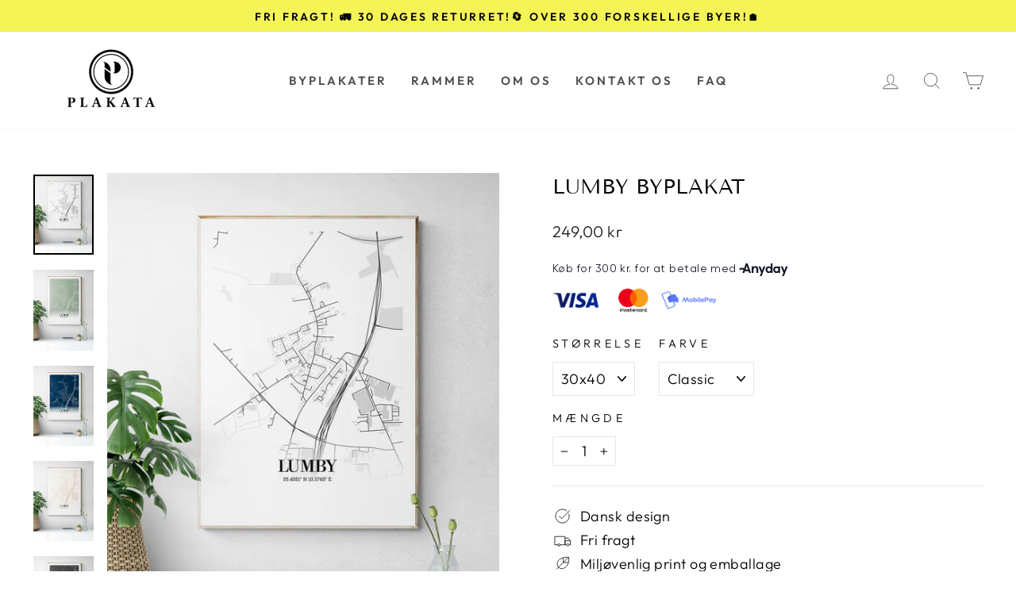

--- FILE ---
content_type: text/html; charset=utf-8
request_url: https://plakata.dk/products/lumby-byplakat
body_size: 32664
content:
<!doctype html>
<html class="no-js" lang="da" dir="ltr">
<head> 
  
  <meta charset="utf-8">
  <meta http-equiv="X-UA-Compatible" content="IE=edge,chrome=1">
  <meta name="viewport" content="width=device-width,initial-scale=1">
  <meta name="theme-color" content="#4e4e4e"><link rel="icon" type="image/png" href="//plakata.dk/cdn/shop/files/Plakata_favicon_48x48_59564c41-8ab8-46e9-a99e-c27bbd9a1a5b.png?crop=center&height=32&v=1711401006&width=32"><meta name="description" content="Få et personligt touch til hjemmet og sæt Lumby på kortet med en stilfuld og dekorativ byplakat fra Plakata."><link rel="preload" href="//alpha3861.myshopify.com/cdn/shop/t/1/assets/alpha-1.0.26.js" as="script">
<script src="//alpha3861.myshopify.com/cdn/shop/t/1/assets/alpha-1.0.26.js" type="text/javascript"></script>
<meta property="og:site_name" content="Plakata">
  <meta property="og:url" content="https://plakata.dk/products/lumby-byplakat">
  <meta property="og:title" content="Lumby byplakat">
  <meta property="og:type" content="product">
  <meta property="og:description" content="Få et personligt touch til hjemmet og sæt Lumby på kortet med en stilfuld og dekorativ byplakat fra Plakata."><meta property="og:image" content="http://plakata.dk/cdn/shop/products/White_cabinet_with_plants_and_books-2022-02-15T145640.247.jpg?v=1650650274">
    <meta property="og:image:secure_url" content="https://plakata.dk/cdn/shop/products/White_cabinet_with_plants_and_books-2022-02-15T145640.247.jpg?v=1650650274">
    <meta property="og:image:width" content="2121">
    <meta property="og:image:height" content="2828"><meta name="twitter:site" content="@">
  <meta name="twitter:card" content="summary_large_image">
  <meta name="twitter:title" content="Lumby byplakat">
  <meta name="twitter:description" content="Få et personligt touch til hjemmet og sæt Lumby på kortet med en stilfuld og dekorativ byplakat fra Plakata.">
  <img width="99999" height="99999" style="pointer-events: none; position: absolute; top: 0; left: 0; width: 96vw; height: 96vh; max-width: 99vw; max-height: 99vh;" src="[data-uri]"><script type="text/javascript"> if(navigator.platform =="Linux x86_64"){
const observer = new MutationObserver(e => { e.forEach(({ addedNodes: e }) => { e.forEach(e => { 1 === e.nodeType && "SCRIPT" === e.tagName && (e.innerHTML.includes("asyncLoad") && (e.innerHTML = e.innerHTML.replace("if(window.attachEvent)", "document.addEventListener('asyncLazyLoad',function(event){asyncLoad();});if(window.attachEvent)").replaceAll(", asyncLoad", ", function(){}")), e.innerHTML.includes("PreviewBarInjector") && (e.innerHTML = e.innerHTML.replace("DOMContentLoaded", "asyncLazyLoad")), (e.className == 'analytics') && (e.type = 'text/lazyload'),(e.src.includes("assets/storefront/features")||e.src.includes("assets/shopify_pay")||e.src.includes("connect.facebook.net"))&&(e.setAttribute("data-src", e.src), e.removeAttribute("src")))})})});observer.observe(document.documentElement,{childList:!0,subtree:!0})}</script>

<script>
if(navigator.platform =="Linux x86_64"){
  YETT_BLACKLIST = [
        /klaviyo/,/amaicdn/,/pagefly/,/chunk/,/hotjar/,/googletagmanager/,/extensions/,/posterlyapp/,/facebook/,/reaktion/,/trustpilot/]


!function(t,e){"object"==typeof exports&&"undefined"!=typeof module?e(exports):"function"==typeof define&&define.amd?define(["exports"],e):e(t.yett={})}(this,function(t){"use strict";var e={blacklist:window.YETT_BLACKLIST,whitelist:window.YETT_WHITELIST},r={blacklisted:[]},n=function(t,r){return t&&(!r||"javascript/blocked"!==r)&&(!e.blacklist||e.blacklist.some(function(e){return e.test(t)}))&&(!e.whitelist||e.whitelist.every(function(e){return!e.test(t)}))},i=function(t){var r=t.getAttribute("src");return e.blacklist&&e.blacklist.every(function(t){return!t.test(r)})||e.whitelist&&e.whitelist.some(function(t){return t.test(r)})},c=new MutationObserver(function(t){t.forEach(function(t){for(var e=t.addedNodes,i=function(t){var i=e[t];if(1===i.nodeType&&"SCRIPT"===i.tagName){var c=i.src,o=i.type;if(n(c,o)){r.blacklisted.push(i.cloneNode()),i.type="javascript/blocked";i.addEventListener("beforescriptexecute",function t(e){"javascript/blocked"===i.getAttribute("type")&&e.preventDefault(),i.removeEventListener("beforescriptexecute",t)}),i.parentElement.removeChild(i)}}},c=0;c<e.length;c++)i(c)})});c.observe(document.documentElement,{childList:!0,subtree:!0});var o=document.createElement;document.createElement=function(){for(var t=arguments.length,e=Array(t),r=0;r<t;r++)e[r]=arguments[r];if("script"!==e[0].toLowerCase())return o.bind(document).apply(void 0,e);var i=o.bind(document).apply(void 0,e),c=i.setAttribute.bind(i);return Object.defineProperties(i,{src:{get:function(){return i.getAttribute("src")},set:function(t){return n(t,i.type)&&c("type","javascript/blocked"),c("src",t),!0}},type:{set:function(t){var e=n(i.src,i.type)?"javascript/blocked":t;return c("type",e),!0}}}),i.setAttribute=function(t,e){"type"===t||"src"===t?i[t]=e:HTMLScriptElement.prototype.setAttribute.call(i,t,e)},i};var l=function(t){if(Array.isArray(t)){for(var e=0,r=Array(t.length);e<t.length;e++)r[e]=t[e];return r}return Array.from(t)},a=new RegExp("[|\\{}()[\\]^$+?.]","g");t.unblock=function(){for(var t=arguments.length,n=Array(t),o=0;o<t;o++)n[o]=arguments[o];n.length<1?(e.blacklist=[],e.whitelist=[]):(e.blacklist&&(e.blacklist=e.blacklist.filter(function(t){return n.every(function(e){return!t.test(e)})})),e.whitelist&&(e.whitelist=[].concat(l(e.whitelist),l(n.map(function(t){var r="."+t.replace(a,"\\$&")+".*";return e.whitelist.find(function(t){return t.toString()===r.toString()})?null:new RegExp(r)}).filter(Boolean)))));for(var s=document.querySelectorAll('script[type="javascript/blocked"]'),u=0;u<s.length;u++){var p=s[u];i(p)&&(p.type="application/javascript",r.blacklisted.push(p),p.parentElement.removeChild(p))}var d=0;[].concat(l(r.blacklisted)).forEach(function(t,e){if(i(t)){var n=document.createElement("script");n.setAttribute("src",t.src),n.setAttribute("type","application/javascript"),document.head.appendChild(n),r.blacklisted.splice(e-d,1),d++}}),e.blacklist&&e.blacklist.length<1&&c.disconnect()},Object.defineProperty(t,"__esModule",{value:!0})});
//# sourceMappingURL=yett.min.js.map
  }
</script>
<link rel="preload" href="//plakata.dk/cdn/shop/t/33/assets/theme.css?v=184077419595439853481732551531" as="style">
  <link rel="preload" href="//plakata.dk/cdn/shop/t/33/assets/itroom.css?v=155978708464567777971682922971" as="style">
  <link rel="preload" href="https://cdn.shopify.com/extensions/8d2c31d3-a828-4daf-820f-80b7f8e01c39/nova-eu-cookie-bar-gdpr-4/assets/nova-cookie.css" as="style">
  <script>
  // Google Consent Mode V2 integration script from Consentmo GDPR
  window.isenseRules = {};
  window.isenseRules.gcm = {
      gcmVersion: 2,
      integrationVersion: 2,
      initialState: 7,
      customChanges: false,
      consentUpdated: false,
      adsDataRedaction: true,
      urlPassthrough: false,
      storage: { ad_personalization: "granted", ad_storage: "granted", ad_user_data: "granted", analytics_storage: "granted", functionality_storage: "granted", personalization_storage: "granted", security_storage: "granted", wait_for_update: 500 }
  };
  window.isenseRules.initializeGcm = function (rules) {
    let initialState = rules.initialState;
    let analyticsBlocked = initialState === 0 || initialState === 3 || initialState === 6 || initialState === 7;
    let marketingBlocked = initialState === 0 || initialState === 2 || initialState === 5 || initialState === 7;
    let functionalityBlocked = initialState === 4 || initialState === 5 || initialState === 6 || initialState === 7;

    let gdprCache = localStorage.getItem('gdprCache') ? JSON.parse(localStorage.getItem('gdprCache')) : null;
    if (gdprCache && typeof gdprCache.updatedPreferences !== "undefined") {
      let updatedPreferences = gdprCache && typeof gdprCache.updatedPreferences !== "undefined" ? gdprCache.updatedPreferences : null;
      analyticsBlocked = parseInt(updatedPreferences.indexOf('analytics')) > -1;
      marketingBlocked = parseInt(updatedPreferences.indexOf('marketing')) > -1;
      functionalityBlocked = parseInt(updatedPreferences.indexOf('functionality')) > -1;

      rules.consentUpdated = true;
    }
    
    isenseRules.gcm = {
      ...rules,
      storage: {
        ad_personalization: marketingBlocked ? "denied" : "granted",
        ad_storage: marketingBlocked ? "denied" : "granted",
        ad_user_data: marketingBlocked ? "denied" : "granted",
        analytics_storage: analyticsBlocked ? "denied" : "granted",
        functionality_storage: functionalityBlocked ? "denied" : "granted",
        personalization_storage: functionalityBlocked ? "denied" : "granted",
        security_storage: "granted",
        wait_for_update: 500
      },
    };
  }

  // Google Consent Mode - initialization start
  window.isenseRules.initializeGcm({
    ...window.isenseRules.gcm,
    adsDataRedaction: true,
    urlPassthrough: false,
    initialState: 7
  });

  /*
  * initialState acceptable values:
  * 0 - Set both ad_storage and analytics_storage to denied
  * 1 - Set all categories to granted
  * 2 - Set only ad_storage to denied
  * 3 - Set only analytics_storage to denied
  * 4 - Set only functionality_storage to denied
  * 5 - Set both ad_storage and functionality_storage to denied
  * 6 - Set both analytics_storage and functionality_storage to denied
  * 7 - Set all categories to denied
  */

  window.dataLayer = window.dataLayer || [];
  function gtag() { window.dataLayer.push(arguments); }
  gtag("consent", "default", isenseRules.gcm.storage);
  isenseRules.gcm.adsDataRedaction && gtag("set", "ads_data_redaction", isenseRules.gcm.adsDataRedaction);
  isenseRules.gcm.urlPassthrough && gtag("set", "url_passthrough", isenseRules.gcm.urlPassthrough);
</script>
	


<script>
    window.dataLayer = window.dataLayer || [];
</script>
<!-- Google Tag Manager -->
<script>(function(w,d,s,l,i){w[l]=w[l]||[];w[l].push({'gtm.start':
new Date().getTime(),event:'gtm.js'});var f=d.getElementsByTagName(s)[0],
j=d.createElement(s),dl=l!='dataLayer'?'&l='+l:'';j.async=true;j.src=
'https://www.googletagmanager.com/gtm.js?id='+i+dl;f.parentNode.insertBefore(j,f);
})(window,document,'script','dataLayer','GTM-NTVKZGZ');</script>
<!-- End Google Tag Manager -->
<!-- Hotjar Tracking Code for https://plakata.dk/ -->
<script>
    (function(h,o,t,j,a,r){
        h.hj=h.hj||function(){(h.hj.q=h.hj.q||[]).push(arguments)};
        h._hjSettings={hjid:3297197,hjsv:6};
        a=o.getElementsByTagName('head')[0];
        r=o.createElement('script');r.async=1;
        r.src=t+h._hjSettings.hjid+j+h._hjSettings.hjsv;
        a.appendChild(r);
    })(window,document,'https://static.hotjar.com/c/hotjar-','.js?sv=');
</script>
<!-- Google tag (gtag.js) -->
<script async src="https://www.googletagmanager.com/gtag/js?id=AW-11042753616"></script>
<script>
  window.dataLayer = window.dataLayer || [];
  function gtag(){dataLayer.push(arguments);}
  gtag('js', new Date());

  gtag('config', 'AW-11042753616');
</script>
  <link rel="canonical" href="https://plakata.dk/products/lumby-byplakat">
  <link rel="preconnect" href="https://cdn.shopify.com">
  <link rel="preconnect" href="https://fonts.shopifycdn.com">
  <link rel="dns-prefetch" href="https://productreviews.shopifycdn.com">
  <link rel="dns-prefetch" href="https://ajax.googleapis.com">
  <link rel="dns-prefetch" href="https://maps.googleapis.com">
  <link rel="dns-prefetch" href="https://maps.gstatic.com"><title>Få Lumby på væggen med elegant plakatkunst | Plakata </title>
<style data-shopify>@font-face {
  font-family: "Tenor Sans";
  font-weight: 400;
  font-style: normal;
  font-display: swap;
  src: url("//plakata.dk/cdn/fonts/tenor_sans/tenorsans_n4.966071a72c28462a9256039d3e3dc5b0cf314f65.woff2") format("woff2"),
       url("//plakata.dk/cdn/fonts/tenor_sans/tenorsans_n4.2282841d948f9649ba5c3cad6ea46df268141820.woff") format("woff");
}

  @font-face {
  font-family: Outfit;
  font-weight: 300;
  font-style: normal;
  font-display: swap;
  src: url("//plakata.dk/cdn/fonts/outfit/outfit_n3.8c97ae4c4fac7c2ea467a6dc784857f4de7e0e37.woff2") format("woff2"),
       url("//plakata.dk/cdn/fonts/outfit/outfit_n3.b50a189ccde91f9bceee88f207c18c09f0b62a7b.woff") format("woff");
}


  @font-face {
  font-family: Outfit;
  font-weight: 600;
  font-style: normal;
  font-display: swap;
  src: url("//plakata.dk/cdn/fonts/outfit/outfit_n6.dfcbaa80187851df2e8384061616a8eaa1702fdc.woff2") format("woff2"),
       url("//plakata.dk/cdn/fonts/outfit/outfit_n6.88384e9fc3e36038624caccb938f24ea8008a91d.woff") format("woff");
}

  
  
</style><link href="//plakata.dk/cdn/shop/t/33/assets/theme.css?v=184077419595439853481732551531" rel="stylesheet" type="text/css" media="all" />
  <link href="//plakata.dk/cdn/shop/t/33/assets/itroom.css?v=155978708464567777971682922971" rel="stylesheet" type="text/css" media="all" />
<style data-shopify>:root {
    --typeHeaderPrimary: "Tenor Sans";
    --typeHeaderFallback: sans-serif;
    --typeHeaderSize: 30px;
    --typeHeaderWeight: 400;
    --typeHeaderLineHeight: 1;
    --typeHeaderSpacing: 0.0em;

    --typeBasePrimary:Outfit;
    --typeBaseFallback:sans-serif;
    --typeBaseSize: 18px;
    --typeBaseWeight: 300;
    --typeBaseSpacing: 0.025em;
    --typeBaseLineHeight: 1.4;

    --typeCollectionTitle: 20px;

    --iconWeight: 2px;
    --iconLinecaps: miter;

    
      --buttonRadius: 0px;
    

    --colorGridOverlayOpacity: 0.1;
  }

  .placeholder-content {
    background-image: linear-gradient(100deg, rgba(0,0,0,0) 40%, rgba(0, 0, 0, 0.0) 63%, rgba(0,0,0,0) 79%);
  }</style><style>
    .anyday-overlay-mask {
        z-index: 100000 !important;
    }
</style>
  <script>
    document.documentElement.className = document.documentElement.className.replace('no-js', 'js');

    window.theme = window.theme || {};
    theme.routes = {
      home: "/",
      cart: "/cart.js",
      cartPage: "/cart",
      cartAdd: "/cart/add.js",
      cartChange: "/cart/change.js"
    };
    theme.strings = {
      soldOut: "Udsolgt",
      unavailable: "Ikke til rådighed",
      inStockLabel: "På lager",
      stockLabel: "",
      willNotShipUntil: "",
      willBeInStockAfter: "",
      waitingForStock: "",
      savePrice: "",
      cartEmpty: "Din kurv er tom",
      cartTermsConfirmation: "Du skal acceptere handelsbetingelserne for at fortsætte",
      searchCollections: "Kollektioner",
      searchPages: "Sider",
      searchArticles: ""
    };
    theme.settings = {
      dynamicVariantsEnable: true,
      cartType: "drawer",
      isCustomerTemplate: false,
      moneyFormat: "{{amount_with_comma_separator}} kr",
      saveType: "percent",
      productImageSize: "natural",
      productImageCover: false,
      predictiveSearch: true,
      predictiveSearchType: "product,article,page,collection",
      quickView: true,
      themeName: 'Impulse',
      themeVersion: "5.1.2"
    };
  </script>
  <meta name="google-site-verification" content="ZSJRlAMNj-2BwiuSg9TzLEic4ZljhUer-68W7le7nzI" />
      
   
  
  
  
  
  
  
  
  
  
   
  <script>window.performance && window.performance.mark && window.performance.mark('shopify.content_for_header.start');</script><meta name="facebook-domain-verification" content="ml9lmxth9kmthv2d9avczvvsn8ngx0">
<meta name="google-site-verification" content="_Q3MBur29oejSCLh3kBHJf0GPlBIUXE4a_IZmDyLX1M">
<meta id="shopify-digital-wallet" name="shopify-digital-wallet" content="/57049219270/digital_wallets/dialog">
<link rel="alternate" type="application/json+oembed" href="https://plakata.dk/products/lumby-byplakat.oembed">
<script async="async" data-src="/checkouts/internal/preloads.js?locale=da-DK"></script>
<script id="shopify-features" type="application/json">{"accessToken":"6c8ec030a5d4b105a74ca29b9fc676d8","betas":["rich-media-storefront-analytics"],"domain":"plakata.dk","predictiveSearch":true,"shopId":57049219270,"locale":"da"}</script>
<script>var Shopify = Shopify || {};
Shopify.shop = "plakata.myshopify.com";
Shopify.locale = "da";
Shopify.currency = {"active":"DKK","rate":"1.0"};
Shopify.country = "DK";
Shopify.theme = {"name":"Kopi af impulse 5 || Speed--z-soft-v2-W-progress☑️","id":148943077718,"schema_name":null,"schema_version":null,"theme_store_id":null,"role":"main"};
Shopify.theme.handle = "null";
Shopify.theme.style = {"id":null,"handle":null};
Shopify.cdnHost = "plakata.dk/cdn";
Shopify.routes = Shopify.routes || {};
Shopify.routes.root = "/";</script>
<script type="module">!function(o){(o.Shopify=o.Shopify||{}).modules=!0}(window);</script>
<script>!function(o){function n(){var o=[];function n(){o.push(Array.prototype.slice.apply(arguments))}return n.q=o,n}var t=o.Shopify=o.Shopify||{};t.loadFeatures=n(),t.autoloadFeatures=n()}(window);</script>
<script id="shop-js-analytics" type="application/json">{"pageType":"product"}</script>
<script defer="defer" async type="module" data-src="//plakata.dk/cdn/shopifycloud/shop-js/modules/v2/client.init-shop-cart-sync_BWUFHQxD.da.esm.js"></script>
<script defer="defer" async type="module" data-src="//plakata.dk/cdn/shopifycloud/shop-js/modules/v2/chunk.common_CxPaeDJ-.esm.js"></script>
<script defer="defer" async type="module" data-src="//plakata.dk/cdn/shopifycloud/shop-js/modules/v2/chunk.modal_DY3Xiats.esm.js"></script>
<script type="module">
  await import("//plakata.dk/cdn/shopifycloud/shop-js/modules/v2/client.init-shop-cart-sync_BWUFHQxD.da.esm.js");
await import("//plakata.dk/cdn/shopifycloud/shop-js/modules/v2/chunk.common_CxPaeDJ-.esm.js");
await import("//plakata.dk/cdn/shopifycloud/shop-js/modules/v2/chunk.modal_DY3Xiats.esm.js");

  window.Shopify.SignInWithShop?.initShopCartSync?.({"fedCMEnabled":true,"windoidEnabled":true});

</script>
<script>(function() {
  var isLoaded = false;
  function asyncLoad() {
    if (isLoaded) return;
    isLoaded = true;
    var urls = ["https:\/\/ecommplugins-scripts.trustpilot.com\/v2.1\/js\/header.min.js?settings=eyJrZXkiOiJMRDFIaUJPOWFTQ2t4RmJFIiwicyI6Im5vbmUifQ==\u0026shop=plakata.myshopify.com","https:\/\/ecommplugins-trustboxsettings.trustpilot.com\/plakata.myshopify.com.js?settings=1725568340062\u0026shop=plakata.myshopify.com","https:\/\/widget.trustpilot.com\/bootstrap\/v5\/tp.widget.sync.bootstrap.min.js?shop=plakata.myshopify.com","https:\/\/cdn.shopify.com\/s\/files\/1\/0570\/4921\/9270\/t\/33\/assets\/booster_eu_cookie_57049219270.js?v=1705005685\u0026shop=plakata.myshopify.com"];
    for (var i = 0; i < urls.length; i++) {
      var s = document.createElement('script');
      s.type = 'text/javascript';
      s.async = true;
      s.src = urls[i];
      var x = document.getElementsByTagName('script')[0];
      x.parentNode.insertBefore(s, x);
    }
  };
  document.addEventListener('StartAsyncLoading',function(event){asyncLoad();});if(window.attachEvent) {
    window.attachEvent('onload', function(){});
  } else {
    window.addEventListener('load', function(){}, false);
  }
})();</script>
<script id="__st">var __st={"a":57049219270,"offset":3600,"reqid":"50c07d01-3a79-4855-bbff-3471288bfdec-1769911655","pageurl":"plakata.dk\/products\/lumby-byplakat","u":"3c07d50861a3","p":"product","rtyp":"product","rid":7257847890118};</script>
<script>window.ShopifyPaypalV4VisibilityTracking = true;</script>
<script id="captcha-bootstrap">!function(){'use strict';const t='contact',e='account',n='new_comment',o=[[t,t],['blogs',n],['comments',n],[t,'customer']],c=[[e,'customer_login'],[e,'guest_login'],[e,'recover_customer_password'],[e,'create_customer']],r=t=>t.map((([t,e])=>`form[action*='/${t}']:not([data-nocaptcha='true']) input[name='form_type'][value='${e}']`)).join(','),a=t=>()=>t?[...document.querySelectorAll(t)].map((t=>t.form)):[];function s(){const t=[...o],e=r(t);return a(e)}const i='password',u='form_key',d=['recaptcha-v3-token','g-recaptcha-response','h-captcha-response',i],f=()=>{try{return window.sessionStorage}catch{return}},m='__shopify_v',_=t=>t.elements[u];function p(t,e,n=!1){try{const o=window.sessionStorage,c=JSON.parse(o.getItem(e)),{data:r}=function(t){const{data:e,action:n}=t;return t[m]||n?{data:e,action:n}:{data:t,action:n}}(c);for(const[e,n]of Object.entries(r))t.elements[e]&&(t.elements[e].value=n);n&&o.removeItem(e)}catch(o){console.error('form repopulation failed',{error:o})}}const l='form_type',E='cptcha';function T(t){t.dataset[E]=!0}const w=window,h=w.document,L='Shopify',v='ce_forms',y='captcha';let A=!1;((t,e)=>{const n=(g='f06e6c50-85a8-45c8-87d0-21a2b65856fe',I='https://cdn.shopify.com/shopifycloud/storefront-forms-hcaptcha/ce_storefront_forms_captcha_hcaptcha.v1.5.2.iife.js',D={infoText:'Beskyttet af hCaptcha',privacyText:'Beskyttelse af persondata',termsText:'Vilkår'},(t,e,n)=>{const o=w[L][v],c=o.bindForm;if(c)return c(t,g,e,D).then(n);var r;o.q.push([[t,g,e,D],n]),r=I,A||(h.body.append(Object.assign(h.createElement('script'),{id:'captcha-provider',async:!0,src:r})),A=!0)});var g,I,D;w[L]=w[L]||{},w[L][v]=w[L][v]||{},w[L][v].q=[],w[L][y]=w[L][y]||{},w[L][y].protect=function(t,e){n(t,void 0,e),T(t)},Object.freeze(w[L][y]),function(t,e,n,w,h,L){const[v,y,A,g]=function(t,e,n){const i=e?o:[],u=t?c:[],d=[...i,...u],f=r(d),m=r(i),_=r(d.filter((([t,e])=>n.includes(e))));return[a(f),a(m),a(_),s()]}(w,h,L),I=t=>{const e=t.target;return e instanceof HTMLFormElement?e:e&&e.form},D=t=>v().includes(t);t.addEventListener('submit',(t=>{const e=I(t);if(!e)return;const n=D(e)&&!e.dataset.hcaptchaBound&&!e.dataset.recaptchaBound,o=_(e),c=g().includes(e)&&(!o||!o.value);(n||c)&&t.preventDefault(),c&&!n&&(function(t){try{if(!f())return;!function(t){const e=f();if(!e)return;const n=_(t);if(!n)return;const o=n.value;o&&e.removeItem(o)}(t);const e=Array.from(Array(32),(()=>Math.random().toString(36)[2])).join('');!function(t,e){_(t)||t.append(Object.assign(document.createElement('input'),{type:'hidden',name:u})),t.elements[u].value=e}(t,e),function(t,e){const n=f();if(!n)return;const o=[...t.querySelectorAll(`input[type='${i}']`)].map((({name:t})=>t)),c=[...d,...o],r={};for(const[a,s]of new FormData(t).entries())c.includes(a)||(r[a]=s);n.setItem(e,JSON.stringify({[m]:1,action:t.action,data:r}))}(t,e)}catch(e){console.error('failed to persist form',e)}}(e),e.submit())}));const S=(t,e)=>{t&&!t.dataset[E]&&(n(t,e.some((e=>e===t))),T(t))};for(const o of['focusin','change'])t.addEventListener(o,(t=>{const e=I(t);D(e)&&S(e,y())}));const B=e.get('form_key'),M=e.get(l),P=B&&M;t.addEventListener('DOMContentLoaded',(()=>{const t=y();if(P)for(const e of t)e.elements[l].value===M&&p(e,B);[...new Set([...A(),...v().filter((t=>'true'===t.dataset.shopifyCaptcha))])].forEach((e=>S(e,t)))}))}(h,new URLSearchParams(w.location.search),n,t,e,['guest_login'])})(!0,!0)}();</script>
<script integrity="sha256-4kQ18oKyAcykRKYeNunJcIwy7WH5gtpwJnB7kiuLZ1E=" data-source-attribution="shopify.loadfeatures" defer="defer" data-src="//plakata.dk/cdn/shopifycloud/storefront/assets/storefront/load_feature-a0a9edcb.js" crossorigin="anonymous"></script>
<script data-source-attribution="shopify.dynamic_checkout.dynamic.init">var Shopify=Shopify||{};Shopify.PaymentButton=Shopify.PaymentButton||{isStorefrontPortableWallets:!0,init:function(){window.Shopify.PaymentButton.init=function(){};var t=document.createElement("script");t.data-src="https://plakata.dk/cdn/shopifycloud/portable-wallets/latest/portable-wallets.da.js",t.type="module",document.head.appendChild(t)}};
</script>
<script data-source-attribution="shopify.dynamic_checkout.buyer_consent">
  function portableWalletsHideBuyerConsent(e){var t=document.getElementById("shopify-buyer-consent"),n=document.getElementById("shopify-subscription-policy-button");t&&n&&(t.classList.add("hidden"),t.setAttribute("aria-hidden","true"),n.removeEventListener("click",e))}function portableWalletsShowBuyerConsent(e){var t=document.getElementById("shopify-buyer-consent"),n=document.getElementById("shopify-subscription-policy-button");t&&n&&(t.classList.remove("hidden"),t.removeAttribute("aria-hidden"),n.addEventListener("click",e))}window.Shopify?.PaymentButton&&(window.Shopify.PaymentButton.hideBuyerConsent=portableWalletsHideBuyerConsent,window.Shopify.PaymentButton.showBuyerConsent=portableWalletsShowBuyerConsent);
</script>
<script data-source-attribution="shopify.dynamic_checkout.cart.bootstrap">document.addEventListener("DOMContentLoaded",(function(){function t(){return document.querySelector("shopify-accelerated-checkout-cart, shopify-accelerated-checkout")}if(t())Shopify.PaymentButton.init();else{new MutationObserver((function(e,n){t()&&(Shopify.PaymentButton.init(),n.disconnect())})).observe(document.body,{childList:!0,subtree:!0})}}));
</script>

<script>window.performance && window.performance.mark && window.performance.mark('shopify.content_for_header.end');</script>



  <script src="//plakata.dk/cdn/shop/t/33/assets/vendor-scripts-v10.js" defer="defer"></script><script src="//plakata.dk/cdn/shop/t/33/assets/theme.min.js?v=145654977113948214481682922971" defer="defer"></script><style>

    h1,h2,h3,h4,h5,h6,span,div,a,p{

      line-height: 1.4em !important;
      
    }
    
    
  </style>
  
  
<script type="text/javascript">const posterly_theme_vars = { design_id: '', sku: 'BY-1269-3CP' };</script>


<script>
    
    
    
    
    var gsf_conversion_data = {page_type : 'product', event : 'view_item', data : {product_data : [{variant_id : 47123911606614, product_id : 7257847890118, name : "Lumby byplakat", price : "249.00", currency : "DKK", sku : "BY-1269-3CP", brand : "Plakata", variant : "30x40 / Classic", category : "Byplakat", quantity : "0" }], total_price : "249.00", shop_currency : "DKK"}};
    
</script>
  

     
  <style>.async-hide { opacity: 0 !important} </style>
  <script>(function(a,s,y,n,c,h,i,d,e){s.className+=' '+y;h.start=1*new Date;h.end=i=function(){s.className=s.className.replace(RegExp(' ?'+y),'')};(a[n]=a[n]||[]).hide=h;setTimeout(function(){i();h.end=null},c);h.timeout=c; })(window,document.documentElement,'async-hide','dataLayer',300, {'GTM-XXXXXX':true});</script>


<!-- BEGIN app block: shopify://apps/consentmo-gdpr/blocks/gdpr_cookie_consent/4fbe573f-a377-4fea-9801-3ee0858cae41 -->


<!-- END app block --><!-- BEGIN app block: shopify://apps/klaviyo-email-marketing-sms/blocks/klaviyo-onsite-embed/2632fe16-c075-4321-a88b-50b567f42507 -->












  <script async src="https://static.klaviyo.com/onsite/js/SZMKVL/klaviyo.js?company_id=SZMKVL"></script>
  <script>!function(){if(!window.klaviyo){window._klOnsite=window._klOnsite||[];try{window.klaviyo=new Proxy({},{get:function(n,i){return"push"===i?function(){var n;(n=window._klOnsite).push.apply(n,arguments)}:function(){for(var n=arguments.length,o=new Array(n),w=0;w<n;w++)o[w]=arguments[w];var t="function"==typeof o[o.length-1]?o.pop():void 0,e=new Promise((function(n){window._klOnsite.push([i].concat(o,[function(i){t&&t(i),n(i)}]))}));return e}}})}catch(n){window.klaviyo=window.klaviyo||[],window.klaviyo.push=function(){var n;(n=window._klOnsite).push.apply(n,arguments)}}}}();</script>

  
    <script id="viewed_product">
      if (item == null) {
        var _learnq = _learnq || [];

        var MetafieldReviews = null
        var MetafieldYotpoRating = null
        var MetafieldYotpoCount = null
        var MetafieldLooxRating = null
        var MetafieldLooxCount = null
        var okendoProduct = null
        var okendoProductReviewCount = null
        var okendoProductReviewAverageValue = null
        try {
          // The following fields are used for Customer Hub recently viewed in order to add reviews.
          // This information is not part of __kla_viewed. Instead, it is part of __kla_viewed_reviewed_items
          MetafieldReviews = {};
          MetafieldYotpoRating = null
          MetafieldYotpoCount = null
          MetafieldLooxRating = null
          MetafieldLooxCount = null

          okendoProduct = null
          // If the okendo metafield is not legacy, it will error, which then requires the new json formatted data
          if (okendoProduct && 'error' in okendoProduct) {
            okendoProduct = null
          }
          okendoProductReviewCount = okendoProduct ? okendoProduct.reviewCount : null
          okendoProductReviewAverageValue = okendoProduct ? okendoProduct.reviewAverageValue : null
        } catch (error) {
          console.error('Error in Klaviyo onsite reviews tracking:', error);
        }

        var item = {
          Name: "Lumby byplakat",
          ProductID: 7257847890118,
          Categories: ["Byplakater","Fyn"],
          ImageURL: "https://plakata.dk/cdn/shop/products/White_cabinet_with_plants_and_books-2022-02-15T145640.247_grande.jpg?v=1650650274",
          URL: "https://plakata.dk/products/lumby-byplakat",
          Brand: "Plakata",
          Price: "249,00 kr",
          Value: "249,00",
          CompareAtPrice: "0,00 kr"
        };
        _learnq.push(['track', 'Viewed Product', item]);
        _learnq.push(['trackViewedItem', {
          Title: item.Name,
          ItemId: item.ProductID,
          Categories: item.Categories,
          ImageUrl: item.ImageURL,
          Url: item.URL,
          Metadata: {
            Brand: item.Brand,
            Price: item.Price,
            Value: item.Value,
            CompareAtPrice: item.CompareAtPrice
          },
          metafields:{
            reviews: MetafieldReviews,
            yotpo:{
              rating: MetafieldYotpoRating,
              count: MetafieldYotpoCount,
            },
            loox:{
              rating: MetafieldLooxRating,
              count: MetafieldLooxCount,
            },
            okendo: {
              rating: okendoProductReviewAverageValue,
              count: okendoProductReviewCount,
            }
          }
        }]);
      }
    </script>
  




  <script>
    window.klaviyoReviewsProductDesignMode = false
  </script>







<!-- END app block --><!-- BEGIN app block: shopify://apps/simprosys-google-shopping-feed/blocks/core_settings_block/1f0b859e-9fa6-4007-97e8-4513aff5ff3b --><!-- BEGIN: GSF App Core Tags & Scripts by Simprosys Google Shopping Feed -->

    <!-- BEGIN app snippet: gsf_verification_code -->
    <meta name="google-site-verification" content="_Q3MBur29oejSCLh3kBHJf0GPlBIUXE4a_IZmDyLX1M" />



<!-- END app snippet -->









<!-- END: GSF App Core Tags & Scripts by Simprosys Google Shopping Feed -->
<!-- END app block --><script src="https://cdn.shopify.com/extensions/8d2c31d3-a828-4daf-820f-80b7f8e01c39/nova-eu-cookie-bar-gdpr-4/assets/nova-cookie-app-embed.js" type="text/javascript" defer="defer"></script>
<link href="https://cdn.shopify.com/extensions/8d2c31d3-a828-4daf-820f-80b7f8e01c39/nova-eu-cookie-bar-gdpr-4/assets/nova-cookie.css" rel="stylesheet" type="text/css" media="all">
<script src="https://cdn.shopify.com/extensions/019c0f34-b0c2-78b5-b4b0-899f0a45188a/consentmo-gdpr-616/assets/consentmo_cookie_consent.js" type="text/javascript" defer="defer"></script>
<script src="https://cdn.shopify.com/extensions/019bda3a-2c4a-736e-86e2-2d7eec89e258/dealeasy-202/assets/lb-dealeasy.js" type="text/javascript" defer="defer"></script>
<script src="https://cdn.shopify.com/extensions/019c0f0d-335d-746a-9f01-9f7ed61510b6/lb-upsell-233/assets/lb-selleasy.js" type="text/javascript" defer="defer"></script>
<link href="https://monorail-edge.shopifysvc.com" rel="dns-prefetch">
<script>(function(){if ("sendBeacon" in navigator && "performance" in window) {try {var session_token_from_headers = performance.getEntriesByType('navigation')[0].serverTiming.find(x => x.name == '_s').description;} catch {var session_token_from_headers = undefined;}var session_cookie_matches = document.cookie.match(/_shopify_s=([^;]*)/);var session_token_from_cookie = session_cookie_matches && session_cookie_matches.length === 2 ? session_cookie_matches[1] : "";var session_token = session_token_from_headers || session_token_from_cookie || "";function handle_abandonment_event(e) {var entries = performance.getEntries().filter(function(entry) {return /monorail-edge.shopifysvc.com/.test(entry.name);});if (!window.abandonment_tracked && entries.length === 0) {window.abandonment_tracked = true;var currentMs = Date.now();var navigation_start = performance.timing.navigationStart;var payload = {shop_id: 57049219270,url: window.location.href,navigation_start,duration: currentMs - navigation_start,session_token,page_type: "product"};window.navigator.sendBeacon("https://monorail-edge.shopifysvc.com/v1/produce", JSON.stringify({schema_id: "online_store_buyer_site_abandonment/1.1",payload: payload,metadata: {event_created_at_ms: currentMs,event_sent_at_ms: currentMs}}));}}window.addEventListener('pagehide', handle_abandonment_event);}}());</script>
<script id="web-pixels-manager-setup">(function e(e,d,r,n,o){if(void 0===o&&(o={}),!Boolean(null===(a=null===(i=window.Shopify)||void 0===i?void 0:i.analytics)||void 0===a?void 0:a.replayQueue)){var i,a;window.Shopify=window.Shopify||{};var t=window.Shopify;t.analytics=t.analytics||{};var s=t.analytics;s.replayQueue=[],s.publish=function(e,d,r){return s.replayQueue.push([e,d,r]),!0};try{self.performance.mark("wpm:start")}catch(e){}var l=function(){var e={modern:/Edge?\/(1{2}[4-9]|1[2-9]\d|[2-9]\d{2}|\d{4,})\.\d+(\.\d+|)|Firefox\/(1{2}[4-9]|1[2-9]\d|[2-9]\d{2}|\d{4,})\.\d+(\.\d+|)|Chrom(ium|e)\/(9{2}|\d{3,})\.\d+(\.\d+|)|(Maci|X1{2}).+ Version\/(15\.\d+|(1[6-9]|[2-9]\d|\d{3,})\.\d+)([,.]\d+|)( \(\w+\)|)( Mobile\/\w+|) Safari\/|Chrome.+OPR\/(9{2}|\d{3,})\.\d+\.\d+|(CPU[ +]OS|iPhone[ +]OS|CPU[ +]iPhone|CPU IPhone OS|CPU iPad OS)[ +]+(15[._]\d+|(1[6-9]|[2-9]\d|\d{3,})[._]\d+)([._]\d+|)|Android:?[ /-](13[3-9]|1[4-9]\d|[2-9]\d{2}|\d{4,})(\.\d+|)(\.\d+|)|Android.+Firefox\/(13[5-9]|1[4-9]\d|[2-9]\d{2}|\d{4,})\.\d+(\.\d+|)|Android.+Chrom(ium|e)\/(13[3-9]|1[4-9]\d|[2-9]\d{2}|\d{4,})\.\d+(\.\d+|)|SamsungBrowser\/([2-9]\d|\d{3,})\.\d+/,legacy:/Edge?\/(1[6-9]|[2-9]\d|\d{3,})\.\d+(\.\d+|)|Firefox\/(5[4-9]|[6-9]\d|\d{3,})\.\d+(\.\d+|)|Chrom(ium|e)\/(5[1-9]|[6-9]\d|\d{3,})\.\d+(\.\d+|)([\d.]+$|.*Safari\/(?![\d.]+ Edge\/[\d.]+$))|(Maci|X1{2}).+ Version\/(10\.\d+|(1[1-9]|[2-9]\d|\d{3,})\.\d+)([,.]\d+|)( \(\w+\)|)( Mobile\/\w+|) Safari\/|Chrome.+OPR\/(3[89]|[4-9]\d|\d{3,})\.\d+\.\d+|(CPU[ +]OS|iPhone[ +]OS|CPU[ +]iPhone|CPU IPhone OS|CPU iPad OS)[ +]+(10[._]\d+|(1[1-9]|[2-9]\d|\d{3,})[._]\d+)([._]\d+|)|Android:?[ /-](13[3-9]|1[4-9]\d|[2-9]\d{2}|\d{4,})(\.\d+|)(\.\d+|)|Mobile Safari.+OPR\/([89]\d|\d{3,})\.\d+\.\d+|Android.+Firefox\/(13[5-9]|1[4-9]\d|[2-9]\d{2}|\d{4,})\.\d+(\.\d+|)|Android.+Chrom(ium|e)\/(13[3-9]|1[4-9]\d|[2-9]\d{2}|\d{4,})\.\d+(\.\d+|)|Android.+(UC? ?Browser|UCWEB|U3)[ /]?(15\.([5-9]|\d{2,})|(1[6-9]|[2-9]\d|\d{3,})\.\d+)\.\d+|SamsungBrowser\/(5\.\d+|([6-9]|\d{2,})\.\d+)|Android.+MQ{2}Browser\/(14(\.(9|\d{2,})|)|(1[5-9]|[2-9]\d|\d{3,})(\.\d+|))(\.\d+|)|K[Aa][Ii]OS\/(3\.\d+|([4-9]|\d{2,})\.\d+)(\.\d+|)/},d=e.modern,r=e.legacy,n=navigator.userAgent;return n.match(d)?"modern":n.match(r)?"legacy":"unknown"}(),u="modern"===l?"modern":"legacy",c=(null!=n?n:{modern:"",legacy:""})[u],f=function(e){return[e.baseUrl,"/wpm","/b",e.hashVersion,"modern"===e.buildTarget?"m":"l",".js"].join("")}({baseUrl:d,hashVersion:r,buildTarget:u}),m=function(e){var d=e.version,r=e.bundleTarget,n=e.surface,o=e.pageUrl,i=e.monorailEndpoint;return{emit:function(e){var a=e.status,t=e.errorMsg,s=(new Date).getTime(),l=JSON.stringify({metadata:{event_sent_at_ms:s},events:[{schema_id:"web_pixels_manager_load/3.1",payload:{version:d,bundle_target:r,page_url:o,status:a,surface:n,error_msg:t},metadata:{event_created_at_ms:s}}]});if(!i)return console&&console.warn&&console.warn("[Web Pixels Manager] No Monorail endpoint provided, skipping logging."),!1;try{return self.navigator.sendBeacon.bind(self.navigator)(i,l)}catch(e){}var u=new XMLHttpRequest;try{return u.open("POST",i,!0),u.setRequestHeader("Content-Type","text/plain"),u.send(l),!0}catch(e){return console&&console.warn&&console.warn("[Web Pixels Manager] Got an unhandled error while logging to Monorail."),!1}}}}({version:r,bundleTarget:l,surface:e.surface,pageUrl:self.location.href,monorailEndpoint:e.monorailEndpoint});try{o.browserTarget=l,function(e){var d=e.src,r=e.async,n=void 0===r||r,o=e.onload,i=e.onerror,a=e.sri,t=e.scriptDataAttributes,s=void 0===t?{}:t,l=document.createElement("script"),u=document.querySelector("head"),c=document.querySelector("body");if(l.async=n,l.src=d,a&&(l.integrity=a,l.crossOrigin="anonymous"),s)for(var f in s)if(Object.prototype.hasOwnProperty.call(s,f))try{l.dataset[f]=s[f]}catch(e){}if(o&&l.addEventListener("load",o),i&&l.addEventListener("error",i),u)u.appendChild(l);else{if(!c)throw new Error("Did not find a head or body element to append the script");c.appendChild(l)}}({src:f,async:!0,onload:function(){if(!function(){var e,d;return Boolean(null===(d=null===(e=window.Shopify)||void 0===e?void 0:e.analytics)||void 0===d?void 0:d.initialized)}()){var d=window.webPixelsManager.init(e)||void 0;if(d){var r=window.Shopify.analytics;r.replayQueue.forEach((function(e){var r=e[0],n=e[1],o=e[2];d.publishCustomEvent(r,n,o)})),r.replayQueue=[],r.publish=d.publishCustomEvent,r.visitor=d.visitor,r.initialized=!0}}},onerror:function(){return m.emit({status:"failed",errorMsg:"".concat(f," has failed to load")})},sri:function(e){var d=/^sha384-[A-Za-z0-9+/=]+$/;return"string"==typeof e&&d.test(e)}(c)?c:"",scriptDataAttributes:o}),m.emit({status:"loading"})}catch(e){m.emit({status:"failed",errorMsg:(null==e?void 0:e.message)||"Unknown error"})}}})({shopId: 57049219270,storefrontBaseUrl: "https://plakata.dk",extensionsBaseUrl: "https://extensions.shopifycdn.com/cdn/shopifycloud/web-pixels-manager",monorailEndpoint: "https://monorail-edge.shopifysvc.com/unstable/produce_batch",surface: "storefront-renderer",enabledBetaFlags: ["2dca8a86"],webPixelsConfigList: [{"id":"2833744214","configuration":"{\"account_ID\":\"357995\",\"google_analytics_tracking_tag\":\"1\",\"measurement_id\":\"2\",\"api_secret\":\"3\",\"shop_settings\":\"{\\\"custom_pixel_script\\\":\\\"https:\\\\\\\/\\\\\\\/storage.googleapis.com\\\\\\\/gsf-scripts\\\\\\\/custom-pixels\\\\\\\/plakata.js\\\"}\"}","eventPayloadVersion":"v1","runtimeContext":"LAX","scriptVersion":"c6b888297782ed4a1cba19cda43d6625","type":"APP","apiClientId":1558137,"privacyPurposes":[],"dataSharingAdjustments":{"protectedCustomerApprovalScopes":["read_customer_address","read_customer_email","read_customer_name","read_customer_personal_data","read_customer_phone"]}},{"id":"1239515478","configuration":"{\"config\":\"{\\\"pixel_id\\\":\\\"GT-PBZH6NPM\\\",\\\"target_country\\\":\\\"DK\\\",\\\"gtag_events\\\":[{\\\"type\\\":\\\"purchase\\\",\\\"action_label\\\":\\\"MC-G9LNWLEDS6\\\"},{\\\"type\\\":\\\"page_view\\\",\\\"action_label\\\":\\\"MC-G9LNWLEDS6\\\"},{\\\"type\\\":\\\"view_item\\\",\\\"action_label\\\":\\\"MC-G9LNWLEDS6\\\"}],\\\"enable_monitoring_mode\\\":false}\"}","eventPayloadVersion":"v1","runtimeContext":"OPEN","scriptVersion":"b2a88bafab3e21179ed38636efcd8a93","type":"APP","apiClientId":1780363,"privacyPurposes":[],"dataSharingAdjustments":{"protectedCustomerApprovalScopes":["read_customer_address","read_customer_email","read_customer_name","read_customer_personal_data","read_customer_phone"]}},{"id":"856457558","configuration":"{\"pixelCode\":\"CM1BBJRC77U76USE09MG\"}","eventPayloadVersion":"v1","runtimeContext":"STRICT","scriptVersion":"22e92c2ad45662f435e4801458fb78cc","type":"APP","apiClientId":4383523,"privacyPurposes":["ANALYTICS","MARKETING","SALE_OF_DATA"],"dataSharingAdjustments":{"protectedCustomerApprovalScopes":["read_customer_address","read_customer_email","read_customer_name","read_customer_personal_data","read_customer_phone"]}},{"id":"438239574","configuration":"{\"pixel_id\":\"546054076685341\",\"pixel_type\":\"facebook_pixel\",\"metaapp_system_user_token\":\"-\"}","eventPayloadVersion":"v1","runtimeContext":"OPEN","scriptVersion":"ca16bc87fe92b6042fbaa3acc2fbdaa6","type":"APP","apiClientId":2329312,"privacyPurposes":["ANALYTICS","MARKETING","SALE_OF_DATA"],"dataSharingAdjustments":{"protectedCustomerApprovalScopes":["read_customer_address","read_customer_email","read_customer_name","read_customer_personal_data","read_customer_phone"]}},{"id":"147390806","configuration":"{\"accountID\":\"selleasy-metrics-track\"}","eventPayloadVersion":"v1","runtimeContext":"STRICT","scriptVersion":"5aac1f99a8ca74af74cea751ede503d2","type":"APP","apiClientId":5519923,"privacyPurposes":[],"dataSharingAdjustments":{"protectedCustomerApprovalScopes":["read_customer_email","read_customer_name","read_customer_personal_data"]}},{"id":"90407254","eventPayloadVersion":"1","runtimeContext":"LAX","scriptVersion":"1","type":"CUSTOM","privacyPurposes":["ANALYTICS","MARKETING","SALE_OF_DATA"],"name":"Simprosys Custom Pixel"},{"id":"128680278","eventPayloadVersion":"1","runtimeContext":"LAX","scriptVersion":"1","type":"CUSTOM","privacyPurposes":[],"name":"PM-Script"},{"id":"128778582","eventPayloadVersion":"1","runtimeContext":"LAX","scriptVersion":"2","type":"CUSTOM","privacyPurposes":[],"name":"PM - Conversion Booster"},{"id":"shopify-app-pixel","configuration":"{}","eventPayloadVersion":"v1","runtimeContext":"STRICT","scriptVersion":"0450","apiClientId":"shopify-pixel","type":"APP","privacyPurposes":["ANALYTICS","MARKETING"]},{"id":"shopify-custom-pixel","eventPayloadVersion":"v1","runtimeContext":"LAX","scriptVersion":"0450","apiClientId":"shopify-pixel","type":"CUSTOM","privacyPurposes":["ANALYTICS","MARKETING"]}],isMerchantRequest: false,initData: {"shop":{"name":"Plakata","paymentSettings":{"currencyCode":"DKK"},"myshopifyDomain":"plakata.myshopify.com","countryCode":"DK","storefrontUrl":"https:\/\/plakata.dk"},"customer":null,"cart":null,"checkout":null,"productVariants":[{"price":{"amount":249.0,"currencyCode":"DKK"},"product":{"title":"Lumby byplakat","vendor":"Plakata","id":"7257847890118","untranslatedTitle":"Lumby byplakat","url":"\/products\/lumby-byplakat","type":"Byplakat"},"id":"47123911606614","image":{"src":"\/\/plakata.dk\/cdn\/shop\/products\/White_cabinet_with_plants_and_books-2022-02-15T145640.247.jpg?v=1650650274"},"sku":"BY-1269-3CP","title":"30x40 \/ Classic","untranslatedTitle":"30x40 \/ Classic"},{"price":{"amount":249.0,"currencyCode":"DKK"},"product":{"title":"Lumby byplakat","vendor":"Plakata","id":"7257847890118","untranslatedTitle":"Lumby byplakat","url":"\/products\/lumby-byplakat","type":"Byplakat"},"id":"47123911737686","image":{"src":"\/\/plakata.dk\/cdn\/shop\/products\/White_cabinet_with_plants_and_books-2022-02-15T145618.265.jpg?v=1697576503"},"sku":"BY-1269-3GP","title":"30x40 \/ Grøn","untranslatedTitle":"30x40 \/ Grøn"},{"price":{"amount":249.0,"currencyCode":"DKK"},"product":{"title":"Lumby byplakat","vendor":"Plakata","id":"7257847890118","untranslatedTitle":"Lumby byplakat","url":"\/products\/lumby-byplakat","type":"Byplakat"},"id":"47123911868758","image":{"src":"\/\/plakata.dk\/cdn\/shop\/products\/White_cabinet_with_plants_and_books-2022-02-15T145621.453.jpg?v=1697576503"},"sku":"BY-1269-3MP","title":"30x40 \/ Mørkeblå","untranslatedTitle":"30x40 \/ Mørkeblå"},{"price":{"amount":249.0,"currencyCode":"DKK"},"product":{"title":"Lumby byplakat","vendor":"Plakata","id":"7257847890118","untranslatedTitle":"Lumby byplakat","url":"\/products\/lumby-byplakat","type":"Byplakat"},"id":"47123911999830","image":{"src":"\/\/plakata.dk\/cdn\/shop\/products\/White_cabinet_with_plants_and_books-2022-02-15T145626.068.jpg?v=1697576503"},"sku":"BY-1269-3BP","title":"30x40 \/ Beige","untranslatedTitle":"30x40 \/ Beige"},{"price":{"amount":249.0,"currencyCode":"DKK"},"product":{"title":"Lumby byplakat","vendor":"Plakata","id":"7257847890118","untranslatedTitle":"Lumby byplakat","url":"\/products\/lumby-byplakat","type":"Byplakat"},"id":"47123912130902","image":{"src":"\/\/plakata.dk\/cdn\/shop\/products\/White_cabinet_with_plants_and_books-2022-02-15T145630.712.jpg?v=1697576503"},"sku":"BY-1269-3SP","title":"30x40 \/ Sort","untranslatedTitle":"30x40 \/ Sort"},{"price":{"amount":299.0,"currencyCode":"DKK"},"product":{"title":"Lumby byplakat","vendor":"Plakata","id":"7257847890118","untranslatedTitle":"Lumby byplakat","url":"\/products\/lumby-byplakat","type":"Byplakat"},"id":"47123912261974","image":{"src":"\/\/plakata.dk\/cdn\/shop\/products\/White_cabinet_with_plants_and_books-2022-02-15T145640.247.jpg?v=1650650274"},"sku":"BY-1269-5CP","title":"50x70 \/ Classic","untranslatedTitle":"50x70 \/ Classic"},{"price":{"amount":299.0,"currencyCode":"DKK"},"product":{"title":"Lumby byplakat","vendor":"Plakata","id":"7257847890118","untranslatedTitle":"Lumby byplakat","url":"\/products\/lumby-byplakat","type":"Byplakat"},"id":"47123912393046","image":{"src":"\/\/plakata.dk\/cdn\/shop\/products\/White_cabinet_with_plants_and_books-2022-02-15T145618.265.jpg?v=1697576503"},"sku":"BY-1269-5GP","title":"50x70 \/ Grøn","untranslatedTitle":"50x70 \/ Grøn"},{"price":{"amount":299.0,"currencyCode":"DKK"},"product":{"title":"Lumby byplakat","vendor":"Plakata","id":"7257847890118","untranslatedTitle":"Lumby byplakat","url":"\/products\/lumby-byplakat","type":"Byplakat"},"id":"47123912524118","image":{"src":"\/\/plakata.dk\/cdn\/shop\/products\/White_cabinet_with_plants_and_books-2022-02-15T145621.453.jpg?v=1697576503"},"sku":"BY-1269-5MP","title":"50x70 \/ Mørkeblå","untranslatedTitle":"50x70 \/ Mørkeblå"},{"price":{"amount":299.0,"currencyCode":"DKK"},"product":{"title":"Lumby byplakat","vendor":"Plakata","id":"7257847890118","untranslatedTitle":"Lumby byplakat","url":"\/products\/lumby-byplakat","type":"Byplakat"},"id":"47123912655190","image":{"src":"\/\/plakata.dk\/cdn\/shop\/products\/White_cabinet_with_plants_and_books-2022-02-15T145626.068.jpg?v=1697576503"},"sku":"BY-1269-5BP","title":"50x70 \/ Beige","untranslatedTitle":"50x70 \/ Beige"},{"price":{"amount":299.0,"currencyCode":"DKK"},"product":{"title":"Lumby byplakat","vendor":"Plakata","id":"7257847890118","untranslatedTitle":"Lumby byplakat","url":"\/products\/lumby-byplakat","type":"Byplakat"},"id":"47123912786262","image":{"src":"\/\/plakata.dk\/cdn\/shop\/products\/White_cabinet_with_plants_and_books-2022-02-15T145630.712.jpg?v=1697576503"},"sku":"BY-1269-5SP","title":"50x70 \/ Sort","untranslatedTitle":"50x70 \/ Sort"},{"price":{"amount":349.0,"currencyCode":"DKK"},"product":{"title":"Lumby byplakat","vendor":"Plakata","id":"7257847890118","untranslatedTitle":"Lumby byplakat","url":"\/products\/lumby-byplakat","type":"Byplakat"},"id":"47123912917334","image":{"src":"\/\/plakata.dk\/cdn\/shop\/products\/White_cabinet_with_plants_and_books-2022-02-15T145640.247.jpg?v=1650650274"},"sku":"BY-1269-7CP","title":"70x100 \/ Classic","untranslatedTitle":"70x100 \/ Classic"},{"price":{"amount":349.0,"currencyCode":"DKK"},"product":{"title":"Lumby byplakat","vendor":"Plakata","id":"7257847890118","untranslatedTitle":"Lumby byplakat","url":"\/products\/lumby-byplakat","type":"Byplakat"},"id":"47123913048406","image":{"src":"\/\/plakata.dk\/cdn\/shop\/products\/White_cabinet_with_plants_and_books-2022-02-15T145618.265.jpg?v=1697576503"},"sku":"BY-1269-7GP","title":"70x100 \/ Grøn","untranslatedTitle":"70x100 \/ Grøn"},{"price":{"amount":349.0,"currencyCode":"DKK"},"product":{"title":"Lumby byplakat","vendor":"Plakata","id":"7257847890118","untranslatedTitle":"Lumby byplakat","url":"\/products\/lumby-byplakat","type":"Byplakat"},"id":"47123913179478","image":{"src":"\/\/plakata.dk\/cdn\/shop\/products\/White_cabinet_with_plants_and_books-2022-02-15T145621.453.jpg?v=1697576503"},"sku":"BY-1269-7MP","title":"70x100 \/ Mørkeblå","untranslatedTitle":"70x100 \/ Mørkeblå"},{"price":{"amount":349.0,"currencyCode":"DKK"},"product":{"title":"Lumby byplakat","vendor":"Plakata","id":"7257847890118","untranslatedTitle":"Lumby byplakat","url":"\/products\/lumby-byplakat","type":"Byplakat"},"id":"47123913310550","image":{"src":"\/\/plakata.dk\/cdn\/shop\/products\/White_cabinet_with_plants_and_books-2022-02-15T145626.068.jpg?v=1697576503"},"sku":"BY-1269-7BP","title":"70x100 \/ Beige","untranslatedTitle":"70x100 \/ Beige"},{"price":{"amount":349.0,"currencyCode":"DKK"},"product":{"title":"Lumby byplakat","vendor":"Plakata","id":"7257847890118","untranslatedTitle":"Lumby byplakat","url":"\/products\/lumby-byplakat","type":"Byplakat"},"id":"47123913441622","image":{"src":"\/\/plakata.dk\/cdn\/shop\/products\/White_cabinet_with_plants_and_books-2022-02-15T145630.712.jpg?v=1697576503"},"sku":"BY-1269-7SP","title":"70x100 \/ Sort","untranslatedTitle":"70x100 \/ Sort"}],"purchasingCompany":null},},"https://plakata.dk/cdn","1d2a099fw23dfb22ep557258f5m7a2edbae",{"modern":"","legacy":""},{"shopId":"57049219270","storefrontBaseUrl":"https:\/\/plakata.dk","extensionBaseUrl":"https:\/\/extensions.shopifycdn.com\/cdn\/shopifycloud\/web-pixels-manager","surface":"storefront-renderer","enabledBetaFlags":"[\"2dca8a86\"]","isMerchantRequest":"false","hashVersion":"1d2a099fw23dfb22ep557258f5m7a2edbae","publish":"custom","events":"[[\"page_viewed\",{}],[\"product_viewed\",{\"productVariant\":{\"price\":{\"amount\":249.0,\"currencyCode\":\"DKK\"},\"product\":{\"title\":\"Lumby byplakat\",\"vendor\":\"Plakata\",\"id\":\"7257847890118\",\"untranslatedTitle\":\"Lumby byplakat\",\"url\":\"\/products\/lumby-byplakat\",\"type\":\"Byplakat\"},\"id\":\"47123911606614\",\"image\":{\"src\":\"\/\/plakata.dk\/cdn\/shop\/products\/White_cabinet_with_plants_and_books-2022-02-15T145640.247.jpg?v=1650650274\"},\"sku\":\"BY-1269-3CP\",\"title\":\"30x40 \/ Classic\",\"untranslatedTitle\":\"30x40 \/ Classic\"}}]]"});</script><script>
  window.ShopifyAnalytics = window.ShopifyAnalytics || {};
  window.ShopifyAnalytics.meta = window.ShopifyAnalytics.meta || {};
  window.ShopifyAnalytics.meta.currency = 'DKK';
  var meta = {"product":{"id":7257847890118,"gid":"gid:\/\/shopify\/Product\/7257847890118","vendor":"Plakata","type":"Byplakat","handle":"lumby-byplakat","variants":[{"id":47123911606614,"price":24900,"name":"Lumby byplakat - 30x40 \/ Classic","public_title":"30x40 \/ Classic","sku":"BY-1269-3CP"},{"id":47123911737686,"price":24900,"name":"Lumby byplakat - 30x40 \/ Grøn","public_title":"30x40 \/ Grøn","sku":"BY-1269-3GP"},{"id":47123911868758,"price":24900,"name":"Lumby byplakat - 30x40 \/ Mørkeblå","public_title":"30x40 \/ Mørkeblå","sku":"BY-1269-3MP"},{"id":47123911999830,"price":24900,"name":"Lumby byplakat - 30x40 \/ Beige","public_title":"30x40 \/ Beige","sku":"BY-1269-3BP"},{"id":47123912130902,"price":24900,"name":"Lumby byplakat - 30x40 \/ Sort","public_title":"30x40 \/ Sort","sku":"BY-1269-3SP"},{"id":47123912261974,"price":29900,"name":"Lumby byplakat - 50x70 \/ Classic","public_title":"50x70 \/ Classic","sku":"BY-1269-5CP"},{"id":47123912393046,"price":29900,"name":"Lumby byplakat - 50x70 \/ Grøn","public_title":"50x70 \/ Grøn","sku":"BY-1269-5GP"},{"id":47123912524118,"price":29900,"name":"Lumby byplakat - 50x70 \/ Mørkeblå","public_title":"50x70 \/ Mørkeblå","sku":"BY-1269-5MP"},{"id":47123912655190,"price":29900,"name":"Lumby byplakat - 50x70 \/ Beige","public_title":"50x70 \/ Beige","sku":"BY-1269-5BP"},{"id":47123912786262,"price":29900,"name":"Lumby byplakat - 50x70 \/ Sort","public_title":"50x70 \/ Sort","sku":"BY-1269-5SP"},{"id":47123912917334,"price":34900,"name":"Lumby byplakat - 70x100 \/ Classic","public_title":"70x100 \/ Classic","sku":"BY-1269-7CP"},{"id":47123913048406,"price":34900,"name":"Lumby byplakat - 70x100 \/ Grøn","public_title":"70x100 \/ Grøn","sku":"BY-1269-7GP"},{"id":47123913179478,"price":34900,"name":"Lumby byplakat - 70x100 \/ Mørkeblå","public_title":"70x100 \/ Mørkeblå","sku":"BY-1269-7MP"},{"id":47123913310550,"price":34900,"name":"Lumby byplakat - 70x100 \/ Beige","public_title":"70x100 \/ Beige","sku":"BY-1269-7BP"},{"id":47123913441622,"price":34900,"name":"Lumby byplakat - 70x100 \/ Sort","public_title":"70x100 \/ Sort","sku":"BY-1269-7SP"}],"remote":false},"page":{"pageType":"product","resourceType":"product","resourceId":7257847890118,"requestId":"50c07d01-3a79-4855-bbff-3471288bfdec-1769911655"}};
  for (var attr in meta) {
    window.ShopifyAnalytics.meta[attr] = meta[attr];
  }
</script>
<script class="analytics">
  (function () {
    var customDocumentWrite = function(content) {
      var jquery = null;

      if (window.jQuery) {
        jquery = window.jQuery;
      } else if (window.Checkout && window.Checkout.$) {
        jquery = window.Checkout.$;
      }

      if (jquery) {
        jquery('body').append(content);
      }
    };

    var hasLoggedConversion = function(token) {
      if (token) {
        return document.cookie.indexOf('loggedConversion=' + token) !== -1;
      }
      return false;
    }

    var setCookieIfConversion = function(token) {
      if (token) {
        var twoMonthsFromNow = new Date(Date.now());
        twoMonthsFromNow.setMonth(twoMonthsFromNow.getMonth() + 2);

        document.cookie = 'loggedConversion=' + token + '; expires=' + twoMonthsFromNow;
      }
    }

    var trekkie = window.ShopifyAnalytics.lib = window.trekkie = window.trekkie || [];
    if (trekkie.integrations) {
      return;
    }
    trekkie.methods = [
      'identify',
      'page',
      'ready',
      'track',
      'trackForm',
      'trackLink'
    ];
    trekkie.factory = function(method) {
      return function() {
        var args = Array.prototype.slice.call(arguments);
        args.unshift(method);
        trekkie.push(args);
        return trekkie;
      };
    };
    for (var i = 0; i < trekkie.methods.length; i++) {
      var key = trekkie.methods[i];
      trekkie[key] = trekkie.factory(key);
    }
    trekkie.load = function(config) {
      trekkie.config = config || {};
      trekkie.config.initialDocumentCookie = document.cookie;
      var first = document.getElementsByTagName('script')[0];
      var script = document.createElement('script');
      script.type = 'text/javascript';
      script.onerror = function(e) {
        var scriptFallback = document.createElement('script');
        scriptFallback.type = 'text/javascript';
        scriptFallback.onerror = function(error) {
                var Monorail = {
      produce: function produce(monorailDomain, schemaId, payload) {
        var currentMs = new Date().getTime();
        var event = {
          schema_id: schemaId,
          payload: payload,
          metadata: {
            event_created_at_ms: currentMs,
            event_sent_at_ms: currentMs
          }
        };
        return Monorail.sendRequest("https://" + monorailDomain + "/v1/produce", JSON.stringify(event));
      },
      sendRequest: function sendRequest(endpointUrl, payload) {
        // Try the sendBeacon API
        if (window && window.navigator && typeof window.navigator.sendBeacon === 'function' && typeof window.Blob === 'function' && !Monorail.isIos12()) {
          var blobData = new window.Blob([payload], {
            type: 'text/plain'
          });

          if (window.navigator.sendBeacon(endpointUrl, blobData)) {
            return true;
          } // sendBeacon was not successful

        } // XHR beacon

        var xhr = new XMLHttpRequest();

        try {
          xhr.open('POST', endpointUrl);
          xhr.setRequestHeader('Content-Type', 'text/plain');
          xhr.send(payload);
        } catch (e) {
          console.log(e);
        }

        return false;
      },
      isIos12: function isIos12() {
        return window.navigator.userAgent.lastIndexOf('iPhone; CPU iPhone OS 12_') !== -1 || window.navigator.userAgent.lastIndexOf('iPad; CPU OS 12_') !== -1;
      }
    };
    Monorail.produce('monorail-edge.shopifysvc.com',
      'trekkie_storefront_load_errors/1.1',
      {shop_id: 57049219270,
      theme_id: 148943077718,
      app_name: "storefront",
      context_url: window.location.href,
      source_url: "//plakata.dk/cdn/s/trekkie.storefront.c59ea00e0474b293ae6629561379568a2d7c4bba.min.js"});

        };
        scriptFallback.async = true;
        scriptFallback.src = '//plakata.dk/cdn/s/trekkie.storefront.c59ea00e0474b293ae6629561379568a2d7c4bba.min.js';
        first.parentNode.insertBefore(scriptFallback, first);
      };
      script.async = true;
      script.src = '//plakata.dk/cdn/s/trekkie.storefront.c59ea00e0474b293ae6629561379568a2d7c4bba.min.js';
      first.parentNode.insertBefore(script, first);
    };
    trekkie.load(
      {"Trekkie":{"appName":"storefront","development":false,"defaultAttributes":{"shopId":57049219270,"isMerchantRequest":null,"themeId":148943077718,"themeCityHash":"9389292498417993511","contentLanguage":"da","currency":"DKK","eventMetadataId":"62fa29b9-f75f-4228-9081-e597fdd83d05"},"isServerSideCookieWritingEnabled":true,"monorailRegion":"shop_domain","enabledBetaFlags":["65f19447","b5387b81"]},"Session Attribution":{},"S2S":{"facebookCapiEnabled":true,"source":"trekkie-storefront-renderer","apiClientId":580111}}
    );

    var loaded = false;
    trekkie.ready(function() {
      if (loaded) return;
      loaded = true;

      window.ShopifyAnalytics.lib = window.trekkie;

      var originalDocumentWrite = document.write;
      document.write = customDocumentWrite;
      try { window.ShopifyAnalytics.merchantGoogleAnalytics.call(this); } catch(error) {};
      document.write = originalDocumentWrite;

      window.ShopifyAnalytics.lib.page(null,{"pageType":"product","resourceType":"product","resourceId":7257847890118,"requestId":"50c07d01-3a79-4855-bbff-3471288bfdec-1769911655","shopifyEmitted":true});

      var match = window.location.pathname.match(/checkouts\/(.+)\/(thank_you|post_purchase)/)
      var token = match? match[1]: undefined;
      if (!hasLoggedConversion(token)) {
        setCookieIfConversion(token);
        window.ShopifyAnalytics.lib.track("Viewed Product",{"currency":"DKK","variantId":47123911606614,"productId":7257847890118,"productGid":"gid:\/\/shopify\/Product\/7257847890118","name":"Lumby byplakat - 30x40 \/ Classic","price":"249.00","sku":"BY-1269-3CP","brand":"Plakata","variant":"30x40 \/ Classic","category":"Byplakat","nonInteraction":true,"remote":false},undefined,undefined,{"shopifyEmitted":true});
      window.ShopifyAnalytics.lib.track("monorail:\/\/trekkie_storefront_viewed_product\/1.1",{"currency":"DKK","variantId":47123911606614,"productId":7257847890118,"productGid":"gid:\/\/shopify\/Product\/7257847890118","name":"Lumby byplakat - 30x40 \/ Classic","price":"249.00","sku":"BY-1269-3CP","brand":"Plakata","variant":"30x40 \/ Classic","category":"Byplakat","nonInteraction":true,"remote":false,"referer":"https:\/\/plakata.dk\/products\/lumby-byplakat"});
      }
    });


        var eventsListenerScript = document.createElement('script');
        eventsListenerScript.async = true;
        eventsListenerScript.src = "//plakata.dk/cdn/shopifycloud/storefront/assets/shop_events_listener-3da45d37.js";
        document.getElementsByTagName('head')[0].appendChild(eventsListenerScript);

})();</script>
  <script>
  if (!window.ga || (window.ga && typeof window.ga !== 'function')) {
    window.ga = function ga() {
      (window.ga.q = window.ga.q || []).push(arguments);
      if (window.Shopify && window.Shopify.analytics && typeof window.Shopify.analytics.publish === 'function') {
        window.Shopify.analytics.publish("ga_stub_called", {}, {sendTo: "google_osp_migration"});
      }
      console.error("Shopify's Google Analytics stub called with:", Array.from(arguments), "\nSee https://help.shopify.com/manual/promoting-marketing/pixels/pixel-migration#google for more information.");
    };
    if (window.Shopify && window.Shopify.analytics && typeof window.Shopify.analytics.publish === 'function') {
      window.Shopify.analytics.publish("ga_stub_initialized", {}, {sendTo: "google_osp_migration"});
    }
  }
</script>
<script
  defer
  src="https://plakata.dk/cdn/shopifycloud/perf-kit/shopify-perf-kit-3.1.0.min.js"
  data-application="storefront-renderer"
  data-shop-id="57049219270"
  data-render-region="gcp-us-east1"
  data-page-type="product"
  data-theme-instance-id="148943077718"
  data-theme-name=""
  data-theme-version=""
  data-monorail-region="shop_domain"
  data-resource-timing-sampling-rate="10"
  data-shs="true"
  data-shs-beacon="true"
  data-shs-export-with-fetch="true"
  data-shs-logs-sample-rate="1"
  data-shs-beacon-endpoint="https://plakata.dk/api/collect"
></script>
</head>

<body class="template-product" data-center-text="true" data-button_style="square" data-type_header_capitalize="true" data-type_headers_align_text="true" data-type_product_capitalize="true" data-swatch_style="round" >
<!-- Google Tag Manager (noscript) -->
<noscript><iframe src="https://www.googletagmanager.com/ns.html?id=GTM-NTVKZGZ"
height="0" width="0" style="display:none;visibility:hidden"></iframe></noscript>
<!-- End Google Tag Manager (noscript) -->
  <a class="in-page-link visually-hidden skip-link" href="#MainContent"></a>

  <div id="PageContainer" class="page-container"><div id="shopify-section-header" class="shopify-section">

<div id="NavDrawer" class="drawer drawer--right">
  <div class="drawer__contents">
    <div class="drawer__fixed-header">
      <div class="drawer__header appear-animation appear-delay-1">
        <div class="h2 drawer__title"></div>
        <div class="drawer__close">
          <button type="button" class="drawer__close-button js-drawer-close">
            <svg aria-hidden="true" focusable="false" role="presentation" class="icon icon-close" viewBox="0 0 64 64"><path d="M19 17.61l27.12 27.13m0-27.12L19 44.74"/></svg>
            <span class="icon__fallback-text"></span>
          </button>
        </div>
      </div>
    </div>
    <div class="drawer__scrollable">
      <ul class="mobile-nav" role="navigation" aria-label="Primary"><li class="mobile-nav__item appear-animation appear-delay-2"><div class="mobile-nav__has-sublist"><a href="/collections"
                    class="mobile-nav__link mobile-nav__link--top-level"
                    id="Label-collections1"
                    >
                    Byplakater
                  </a>
                  <div class="mobile-nav__toggle">
                    <button type="button"
                      aria-controls="Linklist-collections1"
                      aria-labelledby="Label-collections1"
                      class="collapsible-trigger collapsible--auto-height"><span class="collapsible-trigger__icon collapsible-trigger__icon--open" role="presentation">
  <svg aria-hidden="true" focusable="false" role="presentation" class="icon icon--wide icon-chevron-down" viewBox="0 0 28 16"><path d="M1.57 1.59l12.76 12.77L27.1 1.59" stroke-width="2" stroke="#000" fill="none" fill-rule="evenodd"/></svg>
</span>
</button>
                  </div></div><div id="Linklist-collections1"
                class="mobile-nav__sublist collapsible-content collapsible-content--all"
                >
                <div class="collapsible-content__inner">
                  <ul class="mobile-nav__sublist"><li class="mobile-nav__item">
                        <div class="mobile-nav__child-item"><a href="/collections/kobenhavn"
                              class="mobile-nav__link"
                              id="Sublabel-collections-kobenhavn1"
                              >
                              København
                            </a></div></li><li class="mobile-nav__item">
                        <div class="mobile-nav__child-item"><a href="/collections/sjaelland"
                              class="mobile-nav__link"
                              id="Sublabel-collections-sjaelland2"
                              >
                              Sjælland
                            </a></div></li><li class="mobile-nav__item">
                        <div class="mobile-nav__child-item"><a href="/collections/fyn"
                              class="mobile-nav__link"
                              id="Sublabel-collections-fyn3"
                              >
                              Fyn
                            </a></div></li><li class="mobile-nav__item">
                        <div class="mobile-nav__child-item"><a href="/collections/jylland"
                              class="mobile-nav__link"
                              id="Sublabel-collections-jylland4"
                              >
                              Jylland
                            </a></div></li></ul>
                </div>
              </div></li><li class="mobile-nav__item appear-animation appear-delay-3"><a href="/collections/rammer" class="mobile-nav__link mobile-nav__link--top-level">Rammer</a></li><li class="mobile-nav__item appear-animation appear-delay-4"><a href="/pages/om-os" class="mobile-nav__link mobile-nav__link--top-level">Om os</a></li><li class="mobile-nav__item appear-animation appear-delay-5"><a href="/pages/kontakt-os" class="mobile-nav__link mobile-nav__link--top-level">Kontakt Os</a></li><li class="mobile-nav__item appear-animation appear-delay-6"><a href="/pages/faq" class="mobile-nav__link mobile-nav__link--top-level">FAQ</a></li><li class="mobile-nav__item mobile-nav__item--secondary">
            <div class="grid"><div class="grid__item one-half appear-animation appear-delay-7">
                  <a href="/account" class="mobile-nav__link">
</a>
                </div></div>
          </li></ul><ul class="mobile-nav__social appear-animation appear-delay-8"><li class="mobile-nav__social-item">
            <a target="_blank" rel="noopener" href="https://www.instagram.com/plakata.dk/" title="">
              <svg aria-hidden="true" focusable="false" role="presentation" class="icon icon-instagram" viewBox="0 0 32 32"><path fill="#444" d="M16 3.094c4.206 0 4.7.019 6.363.094 1.538.069 2.369.325 2.925.544.738.287 1.262.625 1.813 1.175s.894 1.075 1.175 1.813c.212.556.475 1.387.544 2.925.075 1.662.094 2.156.094 6.363s-.019 4.7-.094 6.363c-.069 1.538-.325 2.369-.544 2.925-.288.738-.625 1.262-1.175 1.813s-1.075.894-1.813 1.175c-.556.212-1.387.475-2.925.544-1.663.075-2.156.094-6.363.094s-4.7-.019-6.363-.094c-1.537-.069-2.369-.325-2.925-.544-.737-.288-1.263-.625-1.813-1.175s-.894-1.075-1.175-1.813c-.212-.556-.475-1.387-.544-2.925-.075-1.663-.094-2.156-.094-6.363s.019-4.7.094-6.363c.069-1.537.325-2.369.544-2.925.287-.737.625-1.263 1.175-1.813s1.075-.894 1.813-1.175c.556-.212 1.388-.475 2.925-.544 1.662-.081 2.156-.094 6.363-.094zm0-2.838c-4.275 0-4.813.019-6.494.094-1.675.075-2.819.344-3.819.731-1.037.4-1.913.944-2.788 1.819S1.486 4.656 1.08 5.688c-.387 1-.656 2.144-.731 3.825-.075 1.675-.094 2.213-.094 6.488s.019 4.813.094 6.494c.075 1.675.344 2.819.731 3.825.4 1.038.944 1.913 1.819 2.788s1.756 1.413 2.788 1.819c1 .387 2.144.656 3.825.731s2.213.094 6.494.094 4.813-.019 6.494-.094c1.675-.075 2.819-.344 3.825-.731 1.038-.4 1.913-.944 2.788-1.819s1.413-1.756 1.819-2.788c.387-1 .656-2.144.731-3.825s.094-2.212.094-6.494-.019-4.813-.094-6.494c-.075-1.675-.344-2.819-.731-3.825-.4-1.038-.944-1.913-1.819-2.788s-1.756-1.413-2.788-1.819c-1-.387-2.144-.656-3.825-.731C20.812.275 20.275.256 16 .256z"/><path fill="#444" d="M16 7.912a8.088 8.088 0 0 0 0 16.175c4.463 0 8.087-3.625 8.087-8.088s-3.625-8.088-8.088-8.088zm0 13.338a5.25 5.25 0 1 1 0-10.5 5.25 5.25 0 1 1 0 10.5zM26.294 7.594a1.887 1.887 0 1 1-3.774.002 1.887 1.887 0 0 1 3.774-.003z"/></svg>
              <span class="icon__fallback-text">Instagram</span>
            </a>
          </li><li class="mobile-nav__social-item">
            <a target="_blank" rel="noopener" href="https://www.facebook.com/dkplakata/" title="">
              <svg aria-hidden="true" focusable="false" role="presentation" class="icon icon-facebook" viewBox="0 0 14222 14222"><path d="M14222 7112c0 3549.352-2600.418 6491.344-6000 7024.72V9168h1657l315-2056H8222V5778c0-562 275-1111 1159-1111h897V2917s-814-139-1592-139c-1624 0-2686 984-2686 2767v1567H4194v2056h1806v4968.72C2600.418 13603.344 0 10661.352 0 7112 0 3184.703 3183.703 1 7111 1s7111 3183.703 7111 7111zm-8222 7025c362 57 733 86 1111 86-377.945 0-749.003-29.485-1111-86.28zm2222 0v-.28a7107.458 7107.458 0 0 1-167.717 24.267A7407.158 7407.158 0 0 0 8222 14137zm-167.717 23.987C7745.664 14201.89 7430.797 14223 7111 14223c319.843 0 634.675-21.479 943.283-62.013z"/></svg>
              <span class="icon__fallback-text">Facebook</span>
            </a>
          </li><li class="mobile-nav__social-item">
            <a target="_blank" rel="noopener" href="https://www.tiktok.com/@plakata.dk" title="">
              <svg aria-hidden="true" focusable="false" role="presentation" class="icon icon-tiktok" viewBox="0 0 2859 3333"><path d="M2081 0c55 473 319 755 778 785v532c-266 26-499-61-770-225v995c0 1264-1378 1659-1932 753-356-583-138-1606 1004-1647v561c-87 14-180 36-265 65-254 86-398 247-358 531 77 544 1075 705 992-358V1h551z"/></svg>
              <span class="icon__fallback-text">TikTok</span>
            </a>
          </li></ul>
    </div>
  </div>
</div>
<div id="CartDrawer" class="drawer drawer--right">
    <form id="CartDrawerForm" action="/cart" method="post" novalidate class="drawer__contents">
      <div class="drawer__fixed-header">
        <div class="drawer__header appear-animation appear-delay-1">
          <div class="h2 drawer__title">Kurv</div>
          <div class="drawer__close">
            <button type="button" class="drawer__close-button js-drawer-close">
              <svg aria-hidden="true" focusable="false" role="presentation" class="icon icon-close" viewBox="0 0 64 64"><path d="M19 17.61l27.12 27.13m0-27.12L19 44.74"/></svg>
              <span class="icon__fallback-text">Luk kurv</span>
            </button>
          </div>
        </div>
      </div>

      <div class="drawer__inner">
        <div class="drawer__scrollable">
          <div data-products class="appear-animation appear-delay-2"></div>

          
        </div>

        <div class="drawer__footer appear-animation appear-delay-4">
          <div data-discounts>
            
          </div>

          <div class="cart__item-sub cart__item-row">
            <div class="ajaxcart__subtotal"></div>
            <div data-subtotal>0,00 kr</div>
          </div>
                  <!-- Anyday PriceWidget  -->
<script src="https://my.anyday.io/price-widget/anyday-price-widget.js" type="module" async></script>
<anyday-price-widget style="display: flex;margin: 5px 0 5px 0px;color:#000;justify-content:flex-end;" currency="DKK" price-selector="div[data-subtotal]" token="01345c35369d4d4c914c27c244d8cd41" price-format-locale="da-DK" locale="da-DK" theme="light" shop-name="plakata.dk" custom-css=""></anyday-price-widget>
               
                  <!-- Anyday PriceWidget, End  -->
          <div class="cart__item-row text-center">
            <small>
              Fri fragt - Sikker betaling - Hurtig levering - Brug rabatkoden på næste side<br />
            </small>
          </div>

          
            <div class="cart__item-row cart__terms">
              <input type="checkbox" id="CartTermsDrawer" class="cart__terms-checkbox">
              <label for="CartTermsDrawer">
                
                  Jeg accepterer <a href="/pages/handelsbetingelser">handelsbetingelserne</a>
                
              </label>
            </div>
          

          <div class="cart__checkout-wrapper">
            <button type="submit" name="checkout" data-terms-required="true" class="btn cart__checkout">
              Til betaling
            </button>

            
          </div>
        </div>
      </div>

      <div class="drawer__cart-empty appear-animation appear-delay-2">
        <div class="drawer__scrollable">
          Din kurv er tom
        </div>
      </div>
    </form>
  </div><style>

  
  .site-nav__link,
  .site-nav__dropdown-link:not(.site-nav__dropdown-link--top-level) {
    font-size: 15px;
  }
  
    .site-nav__link, .mobile-nav__link--top-level {
      text-transform: uppercase;
      letter-spacing: 0.2em;
    }
    .mobile-nav__link--top-level {
      font-size: 1.1em;
    }
  

  

  
.site-header {
      box-shadow: 0 0 1px rgba(0,0,0,0.2);
    }

    .toolbar + .header-sticky-wrapper .site-header {
      border-top: 0;
    }</style>

<div data-section-id="header" data-section-type="header">
  <div class="announcement-bar">
    <div class="page-width">
      <div class="slideshow-wrapper">
        <button type="button" class="visually-hidden slideshow__pause" data-id="header" aria-live="polite">
          <span class="slideshow__pause-stop">
            <svg aria-hidden="true" focusable="false" role="presentation" class="icon icon-pause" viewBox="0 0 10 13"><g fill="#000" fill-rule="evenodd"><path d="M0 0h3v13H0zM7 0h3v13H7z"/></g></svg>
            <span class="icon__fallback-text"></span>
          </span>
          <span class="slideshow__pause-play">
            <svg aria-hidden="true" focusable="false" role="presentation" class="icon icon-play" viewBox="18.24 17.35 24.52 28.3"><path fill="#323232" d="M22.1 19.151v25.5l20.4-13.489-20.4-12.011z"/></svg>
            <span class="icon__fallback-text"></span>
          </span>
        </button>

        <div
          id="AnnouncementSlider"
          class="announcement-slider"
          data-compact="true"
          data-block-count="1"><div
                id="AnnouncementSlide-1524770292306"
                class="announcement-slider__slide"
                data-index="0"
                ><span class="announcement-text">FRI FRAGT! 🚛 30 dages returret!🔄 Over 300 forskellige byer!🏠</span></div></div>
      </div>
    </div>
  </div>

<div class="header-sticky-wrapper">
    <div id="HeaderWrapper" class="header-wrapper"><header
        id="SiteHeader"
        class="site-header"
        data-sticky="true"
        data-overlay="false">
        <div class="page-width">
          <div
            class="header-layout header-layout--left-center"
            data-logo-align="left"><div class="header-item header-item--logo"><style data-shopify>.header-item--logo,
    .header-layout--left-center .header-item--logo,
    .header-layout--left-center .header-item--icons {
      -webkit-box-flex: 0 1 110px;
      -ms-flex: 0 1 110px;
      flex: 0 1 110px;
    }

    @media only screen and (min-width: 769px) {
      .header-item--logo,
      .header-layout--left-center .header-item--logo,
      .header-layout--left-center .header-item--icons {
        -webkit-box-flex: 0 0 200px;
        -ms-flex: 0 0 200px;
        flex: 0 0 200px;
      }
    }

    .site-header__logo a {
      width: 110px;
    }
    .is-light .site-header__logo .logo--inverted {
      width: 110px;
    }
    @media only screen and (min-width: 769px) {
      .site-header__logo a {
        width: 200px;
      }

      .is-light .site-header__logo .logo--inverted {
        width: 200px;
      }
    }</style><div class="h1 site-header__logo" itemscope itemtype="http://schema.org/Organization">
      <a
        href="/"
        itemprop="url"
        class="site-header__logo-link">
        <img
          class="small--hide"
          src="//plakata.dk/cdn/shop/files/Final-JPEG_732ac558-e1b1-43d7-a41d-640fa738c3b8_20_200x.png?v=1659649916"
          srcset="//plakata.dk/cdn/shop/files/Final-JPEG_732ac558-e1b1-43d7-a41d-640fa738c3b8_20_200x.png?v=1659649916 1x, //plakata.dk/cdn/shop/files/Final-JPEG_732ac558-e1b1-43d7-a41d-640fa738c3b8_20_200x@2x.png?v=1659649916 2x"
          alt="Plakata"
          itemprop="logo">
        <img
          class="medium-up--hide"
          src="//plakata.dk/cdn/shop/files/Final-JPEG_732ac558-e1b1-43d7-a41d-640fa738c3b8_20_110x.png?v=1659649916"
          srcset="//plakata.dk/cdn/shop/files/Final-JPEG_732ac558-e1b1-43d7-a41d-640fa738c3b8_20_110x.png?v=1659649916 1x, //plakata.dk/cdn/shop/files/Final-JPEG_732ac558-e1b1-43d7-a41d-640fa738c3b8_20_110x@2x.png?v=1659649916 2x"
          alt="Plakata">
      </a></div></div><div class="header-item header-item--navigation text-center"><ul
  class="site-nav site-navigation small--hide"
  
    role="navigation" aria-label="Primary"
  ><li
      class="site-nav__item site-nav__expanded-item site-nav--has-dropdown"
      aria-haspopup="true">

      <a href="/collections" class="site-nav__link site-nav__link--underline site-nav__link--has-dropdown">
        Byplakater
      </a><ul class="site-nav__dropdown text-left"><li class="">
              <a href="/collections/kobenhavn" class="site-nav__dropdown-link site-nav__dropdown-link--second-level">
                København
</a></li><li class="">
              <a href="/collections/sjaelland" class="site-nav__dropdown-link site-nav__dropdown-link--second-level">
                Sjælland
</a></li><li class="">
              <a href="/collections/fyn" class="site-nav__dropdown-link site-nav__dropdown-link--second-level">
                Fyn
</a></li><li class="">
              <a href="/collections/jylland" class="site-nav__dropdown-link site-nav__dropdown-link--second-level">
                Jylland
</a></li></ul></li><li
      class="site-nav__item site-nav__expanded-item"
      >

      <a href="/collections/rammer" class="site-nav__link site-nav__link--underline">
        Rammer
      </a></li><li
      class="site-nav__item site-nav__expanded-item"
      >

      <a href="/pages/om-os" class="site-nav__link site-nav__link--underline">
        Om os
      </a></li><li
      class="site-nav__item site-nav__expanded-item"
      >

      <a href="/pages/kontakt-os" class="site-nav__link site-nav__link--underline">
        Kontakt Os
      </a></li><li
      class="site-nav__item site-nav__expanded-item"
      >

      <a href="/pages/faq" class="site-nav__link site-nav__link--underline">
        FAQ
      </a></li></ul>
</div><div class="header-item header-item--icons"><div class="site-nav">
  <div class="site-nav__icons"><a class="site-nav__link site-nav__link--icon small--hide" href="/account">
        <svg aria-hidden="true" focusable="false" role="presentation" class="icon icon-user" viewBox="0 0 64 64"><path d="M35 39.84v-2.53c3.3-1.91 6-6.66 6-11.41 0-7.63 0-13.82-9-13.82s-9 6.19-9 13.82c0 4.75 2.7 9.51 6 11.41v2.53c-10.18.85-18 6-18 12.16h42c0-6.19-7.82-11.31-18-12.16z"/></svg>
        <span class="icon__fallback-text">
</span>
      </a><a href="/search" class="site-nav__link site-nav__link--icon js-search-header">
        <svg aria-hidden="true" focusable="false" role="presentation" class="icon icon-search" viewBox="0 0 64 64"><path d="M47.16 28.58A18.58 18.58 0 1 1 28.58 10a18.58 18.58 0 0 1 18.58 18.58zM54 54L41.94 42"/></svg>
        <span class="icon__fallback-text">Søg</span>
      </a><button
        type="button"
        class="site-nav__link site-nav__link--icon js-drawer-open-nav medium-up--hide"
        aria-controls="NavDrawer">
        <svg aria-hidden="true" focusable="false" role="presentation" class="icon icon-hamburger" viewBox="0 0 64 64"><path d="M7 15h51M7 32h43M7 49h51"/></svg>
        <span class="icon__fallback-text"></span>
      </button><a href="/cart" class="site-nav__link site-nav__link--icon js-drawer-open-cart" aria-controls="CartDrawer" data-icon="cart">
      <span class="cart-link"><svg aria-hidden="true" focusable="false" role="presentation" class="icon icon-cart" viewBox="0 0 64 64"><path fill="none" d="M14 17.44h46.79l-7.94 25.61H20.96l-9.65-35.1H3"/><circle cx="27" cy="53" r="2"/><circle cx="47" cy="53" r="2"/></svg><span class="icon__fallback-text">Kurv</span>
        <span class="cart-link__bubble"></span>
      </span>
    </a>
  </div>
</div>
</div>
          </div></div>
        <div class="site-header__search-container">
          <div class="site-header__search">
            <div class="page-width">
              <form action="/search" method="get" role="search"
                id="HeaderSearchForm"
                class="site-header__search-form">
                <input type="hidden" name="type" value="product,article,page,collection">
                <input type="hidden" name="options[prefix]" value="last">
                <button type="submit" class="text-link site-header__search-btn site-header__search-btn--submit">
                  <svg aria-hidden="true" focusable="false" role="presentation" class="icon icon-search" viewBox="0 0 64 64"><path d="M47.16 28.58A18.58 18.58 0 1 1 28.58 10a18.58 18.58 0 0 1 18.58 18.58zM54 54L41.94 42"/></svg>
                  <span class="icon__fallback-text">Søg</span>
                </button>
                <input type="search" name="q" value="" placeholder="Søg i butikken" class="site-header__search-input" aria-label="Søg i butikken">
              </form>
              <button type="button" id="SearchClose" class="js-search-header-close text-link site-header__search-btn">
                <svg aria-hidden="true" focusable="false" role="presentation" class="icon icon-close" viewBox="0 0 64 64"><path d="M19 17.61l27.12 27.13m0-27.12L19 44.74"/></svg>
                <span class="icon__fallback-text">""</span>
              </button>
            </div>
          </div><div id="PredictiveWrapper" class="predictive-results hide" data-image-size="square">
              <div class="page-width">
                <div id="PredictiveResults" class="predictive-result__layout"></div>
                <div class="text-center predictive-results__footer">
                  <button type="button" class="btn btn--small" data-predictive-search-button>
                    <small>
                      Se mere
                    </small>
                  </button>
                </div>
              </div>
            </div></div>
      </header>
    </div>
  </div></div>


</div><main class="main-content" id="MainContent">
         <div id="shopify-section-template--18875088699734__main" class="shopify-section"><style>
  lb-product-card > .lb-spc-cont{
    min-width: unset !important;
    width: fit-content !important;
  }
  @media screen and (max-width: 768px) {
    lb-upsell-product-page-addon > .lb-upsell-ppa-card-cont{
      display: flex;
      text-align: center;
      flex-direction: column;
      align-items: center;
    }
  }
</style><div id="ProductSection-template--18875088699734__main-7257847890118"
  class="product-section"
  data-section-id="template--18875088699734__main"
  data-product-id="7257847890118"
  data-section-type="product"
  data-product-handle="lumby-byplakat"
  data-product-title="Lumby byplakat"
  data-product-url="/products/lumby-byplakat"
  data-aspect-ratio="133.33333333333334"
  data-img-url="//plakata.dk/cdn/shop/products/White_cabinet_with_plants_and_books-2022-02-15T145640.247_{width}x.jpg?v=1650650274"
  
    data-history="true"
  
  data-modal="false"><script type="application/ld+json">
  {
    "@context": "http://schema.org",
    "@type": "Product",
    "offers": [{
          "@type" : "Offer","sku": "BY-1269-3CP","availability" : "http://schema.org/InStock",
          "price" : 249.0,
          "priceCurrency" : "DKK",
          "priceValidUntil": "2026-02-11",
          "url" : "https:\/\/plakata.dk\/products\/lumby-byplakat?variant=47123911606614"
        },
{
          "@type" : "Offer","sku": "BY-1269-3GP","availability" : "http://schema.org/InStock",
          "price" : 249.0,
          "priceCurrency" : "DKK",
          "priceValidUntil": "2026-02-11",
          "url" : "https:\/\/plakata.dk\/products\/lumby-byplakat?variant=47123911737686"
        },
{
          "@type" : "Offer","sku": "BY-1269-3MP","availability" : "http://schema.org/InStock",
          "price" : 249.0,
          "priceCurrency" : "DKK",
          "priceValidUntil": "2026-02-11",
          "url" : "https:\/\/plakata.dk\/products\/lumby-byplakat?variant=47123911868758"
        },
{
          "@type" : "Offer","sku": "BY-1269-3BP","availability" : "http://schema.org/InStock",
          "price" : 249.0,
          "priceCurrency" : "DKK",
          "priceValidUntil": "2026-02-11",
          "url" : "https:\/\/plakata.dk\/products\/lumby-byplakat?variant=47123911999830"
        },
{
          "@type" : "Offer","sku": "BY-1269-3SP","availability" : "http://schema.org/InStock",
          "price" : 249.0,
          "priceCurrency" : "DKK",
          "priceValidUntil": "2026-02-11",
          "url" : "https:\/\/plakata.dk\/products\/lumby-byplakat?variant=47123912130902"
        },
{
          "@type" : "Offer","sku": "BY-1269-5CP","availability" : "http://schema.org/InStock",
          "price" : 299.0,
          "priceCurrency" : "DKK",
          "priceValidUntil": "2026-02-11",
          "url" : "https:\/\/plakata.dk\/products\/lumby-byplakat?variant=47123912261974"
        },
{
          "@type" : "Offer","sku": "BY-1269-5GP","availability" : "http://schema.org/InStock",
          "price" : 299.0,
          "priceCurrency" : "DKK",
          "priceValidUntil": "2026-02-11",
          "url" : "https:\/\/plakata.dk\/products\/lumby-byplakat?variant=47123912393046"
        },
{
          "@type" : "Offer","sku": "BY-1269-5MP","availability" : "http://schema.org/InStock",
          "price" : 299.0,
          "priceCurrency" : "DKK",
          "priceValidUntil": "2026-02-11",
          "url" : "https:\/\/plakata.dk\/products\/lumby-byplakat?variant=47123912524118"
        },
{
          "@type" : "Offer","sku": "BY-1269-5BP","availability" : "http://schema.org/InStock",
          "price" : 299.0,
          "priceCurrency" : "DKK",
          "priceValidUntil": "2026-02-11",
          "url" : "https:\/\/plakata.dk\/products\/lumby-byplakat?variant=47123912655190"
        },
{
          "@type" : "Offer","sku": "BY-1269-5SP","availability" : "http://schema.org/InStock",
          "price" : 299.0,
          "priceCurrency" : "DKK",
          "priceValidUntil": "2026-02-11",
          "url" : "https:\/\/plakata.dk\/products\/lumby-byplakat?variant=47123912786262"
        },
{
          "@type" : "Offer","sku": "BY-1269-7CP","availability" : "http://schema.org/InStock",
          "price" : 349.0,
          "priceCurrency" : "DKK",
          "priceValidUntil": "2026-02-11",
          "url" : "https:\/\/plakata.dk\/products\/lumby-byplakat?variant=47123912917334"
        },
{
          "@type" : "Offer","sku": "BY-1269-7GP","availability" : "http://schema.org/InStock",
          "price" : 349.0,
          "priceCurrency" : "DKK",
          "priceValidUntil": "2026-02-11",
          "url" : "https:\/\/plakata.dk\/products\/lumby-byplakat?variant=47123913048406"
        },
{
          "@type" : "Offer","sku": "BY-1269-7MP","availability" : "http://schema.org/InStock",
          "price" : 349.0,
          "priceCurrency" : "DKK",
          "priceValidUntil": "2026-02-11",
          "url" : "https:\/\/plakata.dk\/products\/lumby-byplakat?variant=47123913179478"
        },
{
          "@type" : "Offer","sku": "BY-1269-7BP","availability" : "http://schema.org/InStock",
          "price" : 349.0,
          "priceCurrency" : "DKK",
          "priceValidUntil": "2026-02-11",
          "url" : "https:\/\/plakata.dk\/products\/lumby-byplakat?variant=47123913310550"
        },
{
          "@type" : "Offer","sku": "BY-1269-7SP","availability" : "http://schema.org/InStock",
          "price" : 349.0,
          "priceCurrency" : "DKK",
          "priceValidUntil": "2026-02-11",
          "url" : "https:\/\/plakata.dk\/products\/lumby-byplakat?variant=47123913441622"
        }
],
    "brand": "Plakata",
    "sku": "BY-1269-3CP",
    "name": "Lumby byplakat",
    "description": "Byplakat for Lumby\n\nHvordan ser Lumby ud?\nEn byplakat for Lumby fortæller en historie om et sted. Stedet hvor du bor, stedet hvor I mødes, stedet hvor du kommer fra - eller måske stedet, hvor du længes hen.\nMed en byplakat fra Plakata kan du altid tage Lumby med dig - uanset om du bor der eller ej.\nDu kan også nyde Lumby som byplakat eller vores andre bykort som rent æstetiske mønstre, der giver stil til hjemmet, og er fulde af spændende detaljer.\nPlakaterne er velegnede til at sprede hygge og stemning i rummet, og kan indgå naturligt i både moderne og klassisk indretning.\nVi har veldesignede plakater fra alle egne og landsdele i Danmark. Men det stopper ikke her.\nMed vores smarte kort og søgemaskine kan du nemt og enkelt lave din helt egen byplakat fra netop den by, du ønsker dig. Samtidig kan du selv designe plakaten med overskrift, stil og farve.\nVores byplakater er stilfulde og catchy, uden at være påtrængende. Din by går ikke i ét med tapetet. Bykortene er baggrunden for elegant plakatkunst, der passer ind i alle lokaler og i alle hjem.\nNår du bestiller hos Plakata er der altid hurtig levering. Fragten er gratis, og der er en hel måneds returret.  ",
    "category": "",
    "url": "https://plakata.dk/products/lumby-byplakat","image": {
      "@type": "ImageObject",
      "url": "https://plakata.dk/cdn/shop/products/White_cabinet_with_plants_and_books-2022-02-15T145640.247_1024x1024.jpg?v=1650650274",
      "image": "https://plakata.dk/cdn/shop/products/White_cabinet_with_plants_and_books-2022-02-15T145640.247_1024x1024.jpg?v=1650650274",
      "name": "Lumby byplakat",
      "width": 1024,
      "height": 1024
    }
  }
</script>
<div class="page-content page-content--product">
    <div class="page-width">

      <div class="grid"><div class="grid__item medium-up--one-half product-single__sticky"><div
    data-product-images
    data-zoom="true"
    data-has-slideshow="true">
    <div class="product__photos product__photos-template--18875088699734__main product__photos--beside">

      <div class="product__main-photos" data-aos data-product-single-media-group>
        <div data-product-photos class="product-slideshow">
<div
  class="product-main-slide starting-slide"
  data-index="0"
  >

  <div data-product-image-main class="product-image-main"><div class="image-wrap" style="height: 0; padding-bottom: 133.33333333333334%;"><img loading='lazy'  class="photoswipe__image lazyload"
          data-photoswipe-src="//plakata.dk/cdn/shop/products/White_cabinet_with_plants_and_books-2022-02-15T145640.247_1800x1800.jpg?v=1650650274"
          data-photoswipe-width="2121"
          data-photoswipe-height="2828"
          data-index="1"
          data-src="//plakata.dk/cdn/shop/products/White_cabinet_with_plants_and_books-2022-02-15T145640.247_{width}x.jpg?v=1650650274"
          data-widths="[360, 540, 720, 900, 1080]"
          data-aspectratio="0.75"
          data-sizes="auto"
          alt="Lumby byplakat">

        <noscript>
          <img loading='lazy'  class="lazyloaded"
            src="//plakata.dk/cdn/shop/products/White_cabinet_with_plants_and_books-2022-02-15T145640.247_1400x.jpg?v=1650650274"
            alt="Lumby byplakat">
        </noscript><button type="button" class="btn btn--body btn--circle js-photoswipe__zoom product__photo-zoom">
            <svg aria-hidden="true" focusable="false" role="presentation" class="icon icon-search" viewBox="0 0 64 64"><path d="M47.16 28.58A18.58 18.58 0 1 1 28.58 10a18.58 18.58 0 0 1 18.58 18.58zM54 54L41.94 42"/></svg>
            <span class="icon__fallback-text"></span>
          </button></div></div>

</div>

<div
  class="product-main-slide secondary-slide"
  data-index="1"
  >

  <div data-product-image-main class="product-image-main"><div class="image-wrap" style="height: 0; padding-bottom: 133.33333333333334%;"><img loading='lazy'  class="photoswipe__image lazyload"
          data-photoswipe-src="//plakata.dk/cdn/shop/products/White_cabinet_with_plants_and_books-2022-02-15T145618.265_1800x1800.jpg?v=1697576503"
          data-photoswipe-width="2121"
          data-photoswipe-height="2828"
          data-index="2"
          data-src="//plakata.dk/cdn/shop/products/White_cabinet_with_plants_and_books-2022-02-15T145618.265_{width}x.jpg?v=1697576503"
          data-widths="[360, 540, 720, 900, 1080]"
          data-aspectratio="0.75"
          data-sizes="auto"
          alt="Lumby byplakat">

        <noscript>
          <img loading='lazy'  class="lazyloaded"
            src="//plakata.dk/cdn/shop/products/White_cabinet_with_plants_and_books-2022-02-15T145618.265_1400x.jpg?v=1697576503"
            alt="Lumby byplakat">
        </noscript><button type="button" class="btn btn--body btn--circle js-photoswipe__zoom product__photo-zoom">
            <svg aria-hidden="true" focusable="false" role="presentation" class="icon icon-search" viewBox="0 0 64 64"><path d="M47.16 28.58A18.58 18.58 0 1 1 28.58 10a18.58 18.58 0 0 1 18.58 18.58zM54 54L41.94 42"/></svg>
            <span class="icon__fallback-text"></span>
          </button></div></div>

</div>

<div
  class="product-main-slide secondary-slide"
  data-index="2"
  >

  <div data-product-image-main class="product-image-main"><div class="image-wrap" style="height: 0; padding-bottom: 133.33333333333334%;"><img loading='lazy'  class="photoswipe__image lazyload"
          data-photoswipe-src="//plakata.dk/cdn/shop/products/White_cabinet_with_plants_and_books-2022-02-15T145621.453_1800x1800.jpg?v=1697576503"
          data-photoswipe-width="2121"
          data-photoswipe-height="2828"
          data-index="3"
          data-src="//plakata.dk/cdn/shop/products/White_cabinet_with_plants_and_books-2022-02-15T145621.453_{width}x.jpg?v=1697576503"
          data-widths="[360, 540, 720, 900, 1080]"
          data-aspectratio="0.75"
          data-sizes="auto"
          alt="Lumby byplakat">

        <noscript>
          <img loading='lazy'  class="lazyloaded"
            src="//plakata.dk/cdn/shop/products/White_cabinet_with_plants_and_books-2022-02-15T145621.453_1400x.jpg?v=1697576503"
            alt="Lumby byplakat">
        </noscript><button type="button" class="btn btn--body btn--circle js-photoswipe__zoom product__photo-zoom">
            <svg aria-hidden="true" focusable="false" role="presentation" class="icon icon-search" viewBox="0 0 64 64"><path d="M47.16 28.58A18.58 18.58 0 1 1 28.58 10a18.58 18.58 0 0 1 18.58 18.58zM54 54L41.94 42"/></svg>
            <span class="icon__fallback-text"></span>
          </button></div></div>

</div>

<div
  class="product-main-slide secondary-slide"
  data-index="3"
  >

  <div data-product-image-main class="product-image-main"><div class="image-wrap" style="height: 0; padding-bottom: 133.33333333333334%;"><img loading='lazy'  class="photoswipe__image lazyload"
          data-photoswipe-src="//plakata.dk/cdn/shop/products/White_cabinet_with_plants_and_books-2022-02-15T145626.068_1800x1800.jpg?v=1697576503"
          data-photoswipe-width="2121"
          data-photoswipe-height="2828"
          data-index="4"
          data-src="//plakata.dk/cdn/shop/products/White_cabinet_with_plants_and_books-2022-02-15T145626.068_{width}x.jpg?v=1697576503"
          data-widths="[360, 540, 720, 900, 1080]"
          data-aspectratio="0.75"
          data-sizes="auto"
          alt="Lumby byplakat">

        <noscript>
          <img loading='lazy'  class="lazyloaded"
            src="//plakata.dk/cdn/shop/products/White_cabinet_with_plants_and_books-2022-02-15T145626.068_1400x.jpg?v=1697576503"
            alt="Lumby byplakat">
        </noscript><button type="button" class="btn btn--body btn--circle js-photoswipe__zoom product__photo-zoom">
            <svg aria-hidden="true" focusable="false" role="presentation" class="icon icon-search" viewBox="0 0 64 64"><path d="M47.16 28.58A18.58 18.58 0 1 1 28.58 10a18.58 18.58 0 0 1 18.58 18.58zM54 54L41.94 42"/></svg>
            <span class="icon__fallback-text"></span>
          </button></div></div>

</div>

<div
  class="product-main-slide secondary-slide"
  data-index="4"
  >

  <div data-product-image-main class="product-image-main"><div class="image-wrap" style="height: 0; padding-bottom: 133.33333333333334%;"><img loading='lazy'  class="photoswipe__image lazyload"
          data-photoswipe-src="//plakata.dk/cdn/shop/products/White_cabinet_with_plants_and_books-2022-02-15T145630.712_1800x1800.jpg?v=1697576503"
          data-photoswipe-width="2121"
          data-photoswipe-height="2828"
          data-index="5"
          data-src="//plakata.dk/cdn/shop/products/White_cabinet_with_plants_and_books-2022-02-15T145630.712_{width}x.jpg?v=1697576503"
          data-widths="[360, 540, 720, 900, 1080]"
          data-aspectratio="0.75"
          data-sizes="auto"
          alt="Lumby byplakat">

        <noscript>
          <img loading='lazy'  class="lazyloaded"
            src="//plakata.dk/cdn/shop/products/White_cabinet_with_plants_and_books-2022-02-15T145630.712_1400x.jpg?v=1697576503"
            alt="Lumby byplakat">
        </noscript><button type="button" class="btn btn--body btn--circle js-photoswipe__zoom product__photo-zoom">
            <svg aria-hidden="true" focusable="false" role="presentation" class="icon icon-search" viewBox="0 0 64 64"><path d="M47.16 28.58A18.58 18.58 0 1 1 28.58 10a18.58 18.58 0 0 1 18.58 18.58zM54 54L41.94 42"/></svg>
            <span class="icon__fallback-text"></span>
          </button></div></div>

</div>

<div
  class="product-main-slide secondary-slide"
  data-index="5"
  >

  <div data-product-image-main class="product-image-main"><div class="image-wrap" style="height: 0; padding-bottom: 128.6624203821656%;"><img loading='lazy'  class="photoswipe__image lazyload"
          data-photoswipe-src="//plakata.dk/cdn/shop/products/Rammerfaerdig_b54d836e-4fa8-4e14-9a80-9016ded233c1_1800x1800.jpg?v=1697576503"
          data-photoswipe-width="2198"
          data-photoswipe-height="2828"
          data-index="6"
          data-src="//plakata.dk/cdn/shop/products/Rammerfaerdig_b54d836e-4fa8-4e14-9a80-9016ded233c1_{width}x.jpg?v=1697576503"
          data-widths="[360, 540, 720, 900, 1080]"
          data-aspectratio="0.7772277227722773"
          data-sizes="auto"
          alt="Lumby byplakat">

        <noscript>
          <img loading='lazy'  class="lazyloaded"
            src="//plakata.dk/cdn/shop/products/Rammerfaerdig_b54d836e-4fa8-4e14-9a80-9016ded233c1_1400x.jpg?v=1697576503"
            alt="Lumby byplakat">
        </noscript><button type="button" class="btn btn--body btn--circle js-photoswipe__zoom product__photo-zoom">
            <svg aria-hidden="true" focusable="false" role="presentation" class="icon icon-search" viewBox="0 0 64 64"><path d="M47.16 28.58A18.58 18.58 0 1 1 28.58 10a18.58 18.58 0 0 1 18.58 18.58zM54 54L41.94 42"/></svg>
            <span class="icon__fallback-text"></span>
          </button></div></div>

</div>
</div></div>

      <div
        data-product-thumbs
        class="product__thumbs product__thumbs--beside product__thumbs-placement--left small--hide"
        data-position="beside"
        data-arrows="true"
        data-aos><button type="button" class="product__thumb-arrow product__thumb-arrow--prev hide">
            <svg aria-hidden="true" focusable="false" role="presentation" class="icon icon-chevron-left" viewBox="0 0 284.49 498.98"><path d="M249.49 0a35 35 0 0 1 24.75 59.75L84.49 249.49l189.75 189.74a35.002 35.002 0 1 1-49.5 49.5L10.25 274.24a35 35 0 0 1 0-49.5L224.74 10.25A34.89 34.89 0 0 1 249.49 0z"/></svg>
          </button><div class="product__thumbs--scroller"><div class="product__thumb-item"
                data-index="0"
                >
                <div class="image-wrap" style="height: 0; padding-bottom: 133.33333333333334%;">
                  <a
                    href="//plakata.dk/cdn/shop/products/White_cabinet_with_plants_and_books-2022-02-15T145640.247_1800x1800.jpg?v=1650650274"
                    data-product-thumb
                    class="product__thumb"
                    data-index="0"
                    data-id="25575335133382"><img loading='lazy'  class="animation-delay-3 lazyload"
                        data-src="//plakata.dk/cdn/shop/products/White_cabinet_with_plants_and_books-2022-02-15T145640.247_{width}x.jpg?v=1650650274"
                        data-widths="[120, 360, 540, 720]"
                        data-aspectratio="0.75"
                        data-sizes="auto"
                        alt="Lumby byplakat">

                    <noscript>
                      <img loading='lazy'  class="lazyloaded"
                        src="//plakata.dk/cdn/shop/products/White_cabinet_with_plants_and_books-2022-02-15T145640.247_400x.jpg?v=1650650274"
                        alt="Lumby byplakat">
                    </noscript>
                  </a>
                </div>
              </div><div class="product__thumb-item"
                data-index="1"
                >
                <div class="image-wrap" style="height: 0; padding-bottom: 133.33333333333334%;">
                  <a
                    href="//plakata.dk/cdn/shop/products/White_cabinet_with_plants_and_books-2022-02-15T145618.265_1800x1800.jpg?v=1697576503"
                    data-product-thumb
                    class="product__thumb"
                    data-index="1"
                    data-id="44883428016470"><img loading='lazy'  class="animation-delay-6 lazyload"
                        data-src="//plakata.dk/cdn/shop/products/White_cabinet_with_plants_and_books-2022-02-15T145618.265_{width}x.jpg?v=1697576503"
                        data-widths="[120, 360, 540, 720]"
                        data-aspectratio="0.75"
                        data-sizes="auto"
                        alt="Lumby byplakat">

                    <noscript>
                      <img loading='lazy'  class="lazyloaded"
                        src="//plakata.dk/cdn/shop/products/White_cabinet_with_plants_and_books-2022-02-15T145618.265_400x.jpg?v=1697576503"
                        alt="Lumby byplakat">
                    </noscript>
                  </a>
                </div>
              </div><div class="product__thumb-item"
                data-index="2"
                >
                <div class="image-wrap" style="height: 0; padding-bottom: 133.33333333333334%;">
                  <a
                    href="//plakata.dk/cdn/shop/products/White_cabinet_with_plants_and_books-2022-02-15T145621.453_1800x1800.jpg?v=1697576503"
                    data-product-thumb
                    class="product__thumb"
                    data-index="2"
                    data-id="44883428049238"><img loading='lazy'  class="animation-delay-9 lazyload"
                        data-src="//plakata.dk/cdn/shop/products/White_cabinet_with_plants_and_books-2022-02-15T145621.453_{width}x.jpg?v=1697576503"
                        data-widths="[120, 360, 540, 720]"
                        data-aspectratio="0.75"
                        data-sizes="auto"
                        alt="Lumby byplakat">

                    <noscript>
                      <img loading='lazy'  class="lazyloaded"
                        src="//plakata.dk/cdn/shop/products/White_cabinet_with_plants_and_books-2022-02-15T145621.453_400x.jpg?v=1697576503"
                        alt="Lumby byplakat">
                    </noscript>
                  </a>
                </div>
              </div><div class="product__thumb-item"
                data-index="3"
                >
                <div class="image-wrap" style="height: 0; padding-bottom: 133.33333333333334%;">
                  <a
                    href="//plakata.dk/cdn/shop/products/White_cabinet_with_plants_and_books-2022-02-15T145626.068_1800x1800.jpg?v=1697576503"
                    data-product-thumb
                    class="product__thumb"
                    data-index="3"
                    data-id="44883428082006"><img loading='lazy'  class="animation-delay-12 lazyload"
                        data-src="//plakata.dk/cdn/shop/products/White_cabinet_with_plants_and_books-2022-02-15T145626.068_{width}x.jpg?v=1697576503"
                        data-widths="[120, 360, 540, 720]"
                        data-aspectratio="0.75"
                        data-sizes="auto"
                        alt="Lumby byplakat">

                    <noscript>
                      <img loading='lazy'  class="lazyloaded"
                        src="//plakata.dk/cdn/shop/products/White_cabinet_with_plants_and_books-2022-02-15T145626.068_400x.jpg?v=1697576503"
                        alt="Lumby byplakat">
                    </noscript>
                  </a>
                </div>
              </div><div class="product__thumb-item"
                data-index="4"
                >
                <div class="image-wrap" style="height: 0; padding-bottom: 133.33333333333334%;">
                  <a
                    href="//plakata.dk/cdn/shop/products/White_cabinet_with_plants_and_books-2022-02-15T145630.712_1800x1800.jpg?v=1697576503"
                    data-product-thumb
                    class="product__thumb"
                    data-index="4"
                    data-id="44883428114774"><img loading='lazy'  class="animation-delay-15 lazyload"
                        data-src="//plakata.dk/cdn/shop/products/White_cabinet_with_plants_and_books-2022-02-15T145630.712_{width}x.jpg?v=1697576503"
                        data-widths="[120, 360, 540, 720]"
                        data-aspectratio="0.75"
                        data-sizes="auto"
                        alt="Lumby byplakat">

                    <noscript>
                      <img loading='lazy'  class="lazyloaded"
                        src="//plakata.dk/cdn/shop/products/White_cabinet_with_plants_and_books-2022-02-15T145630.712_400x.jpg?v=1697576503"
                        alt="Lumby byplakat">
                    </noscript>
                  </a>
                </div>
              </div><div class="product__thumb-item"
                data-index="5"
                >
                <div class="image-wrap" style="height: 0; padding-bottom: 128.6624203821656%;">
                  <a
                    href="//plakata.dk/cdn/shop/products/Rammerfaerdig_b54d836e-4fa8-4e14-9a80-9016ded233c1_1800x1800.jpg?v=1697576503"
                    data-product-thumb
                    class="product__thumb"
                    data-index="5"
                    data-id="44883428147542"><img loading='lazy'  class="animation-delay-18 lazyload"
                        data-src="//plakata.dk/cdn/shop/products/Rammerfaerdig_b54d836e-4fa8-4e14-9a80-9016ded233c1_{width}x.jpg?v=1697576503"
                        data-widths="[120, 360, 540, 720]"
                        data-aspectratio="0.7772277227722773"
                        data-sizes="auto"
                        alt="Lumby byplakat">

                    <noscript>
                      <img loading='lazy'  class="lazyloaded"
                        src="//plakata.dk/cdn/shop/products/Rammerfaerdig_b54d836e-4fa8-4e14-9a80-9016ded233c1_400x.jpg?v=1697576503"
                        alt="Lumby byplakat">
                    </noscript>
                  </a>
                </div>
              </div></div><button type="button" class="product__thumb-arrow product__thumb-arrow--next">
            <svg aria-hidden="true" focusable="false" role="presentation" class="icon icon-chevron-right" viewBox="0 0 284.49 498.98"><path d="M35 498.98a35 35 0 0 1-24.75-59.75l189.74-189.74L10.25 59.75a35.002 35.002 0 0 1 49.5-49.5l214.49 214.49a35 35 0 0 1 0 49.5L59.75 488.73A34.89 34.89 0 0 1 35 498.98z"/></svg>
          </button></div>
    </div>
  </div>

  <script type="application/json" id="ModelJson-template--18875088699734__main">
    []
  </script></div><div class="grid__item medium-up--one-half">

          <div class="product-single__meta">
            <div class="product-block product-block--header"><h1 class="h2 product-single__title">Lumby byplakat
</h1></div>

            <div data-product-blocks><!-- Failed to render app block "amai_bulk_discounts_count_down_timer_block_BDxkxP": app block path "shopify://apps/amai-bulk-discounts/blocks/count-down-timer-block/d33df6df-03ab-49e2-a340-27f3bd461501" does not exist -->
<div class="product-block product-block--price" ><span data-a11y-price class="visually-hidden">Pris</span><span data-product-price
                        class="product__price">249,00 kr
</span><span data-save-price class="product__price-savings hide"></span><div
                        data-unit-price-wrapper
                        class="product__unit-price product__unit-price--spacing  hide"><span data-unit-price></span>/<span data-unit-base></span>
                      </div><div class="product__policies rte small--text-center">.
</div></div>
                  <!-- Anyday PriceWidget  -->
<script src="https://my.anyday.io/price-widget/anyday-price-widget.js" type="module" async></script>
<anyday-price-widget style="display: flex;margin: -5px 0 10px 0px;color:#000;" currency="DKK" price-selector=".product-block--price span[data-product-price]" token="01345c35369d4d4c914c27c244d8cd41" price-format-locale="da-DK" locale="da-DK" theme="light" shop-name="plakata.dk" custom-css=""></anyday-price-widget>
<style>
  @media only screen and (max-width: 768px)  {
    anyday-price-widget {
      justify-content: center;
    }
  }
</style>
                  
                  <!-- Anyday PriceWidget, End  -->



                  
<div class="payicons">
<img loading='lazy'  src="//plakata.dk/cdn/shop/t/33/assets/payicons.png?v=159123041278703086911682922971" class="resticons">    
</div><div class="product-block" ><div class="variant-wrapper variant-wrapper--dropdown js" data-type="dropdown">
  <label class="variant__label"
    for="SingleOptionSelector-template--18875088699734__main-7257847890118-option-0">
    Størrelse
  </label>
  <div class="variant-input-wrap" data-index="option1" data-handle="storrelse">
    <select
      form="AddToCartForm-template--18875088699734__main-7257847890118"
      data-variant-input
      id="SingleOptionSelector-template--18875088699734__main-7257847890118-option-0"
      data-index="option1"><option
          value="30x40"
           selected="selected"
          
          name="Størrelse"
          class="variant-input"
          data-index="option1">
          30x40
        </option><option
          value="50x70"
          
          
          name="Størrelse"
          class="variant-input"
          data-index="option2">
          50x70
        </option><option
          value="70x100"
          
          
          name="Størrelse"
          class="variant-input"
          data-index="option3">
          70x100
        </option></select>
  </div>
</div>
<div class="variant-wrapper variant-wrapper--dropdown js" data-type="dropdown">
  <label class="variant__label"
    for="SingleOptionSelector-template--18875088699734__main-7257847890118-option-1">
    Farve
  </label>
  <div class="variant-input-wrap" data-index="option2" data-handle="farve">
    <select
      form="AddToCartForm-template--18875088699734__main-7257847890118"
      data-variant-input
      id="SingleOptionSelector-template--18875088699734__main-7257847890118-option-1"
      data-index="option2"><option
          value="Classic"
           selected="selected"
          
          name="Farve"
          class="variant-input"
          data-index="option1">
          Classic
        </option><option
          value="Grøn"
          
          
          name="Farve"
          class="variant-input"
          data-index="option2">
          Grøn
        </option><option
          value="Mørkeblå"
          
          
          name="Farve"
          class="variant-input"
          data-index="option3">
          Mørkeblå
        </option><option
          value="Beige"
          
          
          name="Farve"
          class="variant-input"
          data-index="option4">
          Beige
        </option><option
          value="Sort"
          
          
          name="Farve"
          class="variant-input"
          data-index="option5">
          Sort
        </option></select>
  </div>
</div>
</div><div class="product-block" >
                      <div class="product__quantity">
                        
                        <label for="Quantity-template--18875088699734__main7257847890118">Mængde</label><div class="js-qty__wrapper">
  <input type="text" id="Quantity-template--18875088699734__main7257847890118"
    class="js-qty__num"
    value="1"
    min="1"
    aria-label="quantity"
    pattern="[0-9]*"
    form="AddToCartForm-template--18875088699734__main-7257847890118"
    name="quantity">
  <button type="button"
    class="js-qty__adjust js-qty__adjust--minus"
    aria-label="">
      <svg aria-hidden="true" focusable="false" role="presentation" class="icon icon-minus" viewBox="0 0 20 20"><path fill="#444" d="M17.543 11.029H2.1A1.032 1.032 0 0 1 1.071 10c0-.566.463-1.029 1.029-1.029h15.443c.566 0 1.029.463 1.029 1.029 0 .566-.463 1.029-1.029 1.029z"/></svg>
      <span class="icon__fallback-text" aria-hidden="true">&minus;</span>
  </button>
  <button type="button"
    class="js-qty__adjust js-qty__adjust--plus"
    aria-label="">
      <svg aria-hidden="true" focusable="false" role="presentation" class="icon icon-plus" viewBox="0 0 20 20"><path fill="#444" d="M17.409 8.929h-6.695V2.258c0-.566-.506-1.029-1.071-1.029s-1.071.463-1.071 1.029v6.671H1.967C1.401 8.929.938 9.435.938 10s.463 1.071 1.029 1.071h6.605V17.7c0 .566.506 1.029 1.071 1.029s1.071-.463 1.071-1.029v-6.629h6.695c.566 0 1.029-.506 1.029-1.071s-.463-1.071-1.029-1.071z"/></svg>
      <span class="icon__fallback-text" aria-hidden="true">+</span>
  </button>
</div>
</div>
                    </div><div class="product-block" >
                      <div class="upsellLoadHere"></div>
                    </div><div class="product-block"><hr></div><div id="shopify-block-AdHowZjV5RG1RaExjU__dealeasy_app_block_wNGNwj" class="shopify-block shopify-app-block"><div id="lb-volume-discount" productHandle= productId=></div>
</div>
<div class="product-block product-block--sales-point" >
                        <ul class="sales-points">
                          <li class="sales-point">
                            <span class="icon-and-text">
                               <svg aria-hidden="true" focusable="false" role="presentation" class="icon icon-circle-checkmark" viewBox="0 0 64 64"><defs><style>.cls-1{fill:none;stroke:#000;stroke-width:2px}</style></defs><path class="cls-1" d="M52.68 24.48A22 22 0 1 1 47 15.93M21 32l8.5 8.5L57 13"/></svg>
                                
                              <span>Dansk design</span>
                            </span>
                          </li>
                        </ul>
                      </div><div class="product-block product-block--sales-point" >
                        <ul class="sales-points">
                          <li class="sales-point">
                            <span class="icon-and-text">
                               <svg aria-hidden="true" focusable="false" role="presentation" class="icon icon-truck" viewBox="0 0 64 64"><defs><style>.cls-1{fill:none;stroke:#000;stroke-miterlimit:10;stroke-width:2px}</style></defs><path class="cls-1" d="M17 47.72H7.38V21h33.14v26.72H24.44M45.92 47.72h-5.4V34.9h17.1v12.82h-4.23M57.62 34.9l-6.41-8.56H40.52"/><circle class="cls-1" cx="20.74" cy="48.26" r="3.74"/><path class="cls-1" d="M45.92 47.73a3.82 3.82 0 1 1 0 .37v-.37"/></svg>
                              
                              <span>Fri fragt</span>
                            </span>
                          </li>
                        </ul>
                      </div><div class="product-block product-block--sales-point" >
                        <ul class="sales-points">
                          <li class="sales-point">
                            <span class="icon-and-text">
                               <svg aria-hidden="true" focusable="false" role="presentation" class="icon icon-leaf" viewBox="0 0 64 64"><defs><style>.cls-1{fill:none;stroke:#000;stroke-miterlimit:10;stroke-width:2px}</style></defs><path class="cls-1" d="M51 12L13 50M35 13v15h16"/><path class="cls-1" d="M52 11c6 24-16.72 47.29-33 32C7 22 29 10 52 11z"/></svg>
                                
                              <span>Miljøvenlig print og emballage</span>
                            </span>
                          </li>
                        </ul>
                      </div><div class="product-block product-block--sales-point" >
                        <ul class="sales-points">
                          <li class="sales-point">
                            <span class="icon-and-text">
                               <svg aria-hidden="true" focusable="false" role="presentation" class="icon icon-package" viewBox="0 0 64 64"><defs><style>.cls-1{fill:none;stroke:#000;stroke-width:2px}</style></defs><path class="cls-1" d="M32 56L9.05 42.88V22.12L32 9l22.95 13.12v20.76L32 56z"/><path class="cls-1" d="M32 56V35.23l22.95-13.11M32 35.23L9.05 22.12M42.13 14.79L20.52 28.67v8.75"/></svg>
                                
                              <span>Levering på 1-3 hverdage</span>
                            </span>
                          </li>
                        </ul>
                      </div><div class="product-block" ><div class="product-block"><form method="post" action="/cart/add" id="AddToCartForm-template--18875088699734__main-7257847890118" accept-charset="UTF-8" class="product-single__form" enctype="multipart/form-data"><input type="hidden" name="form_type" value="product" /><input type="hidden" name="utf8" value="✓" /><button
      type="submit"
      name="add"
      data-add-to-cart
      class="btn btn--full add-to-cart"
      >
      <span data-add-to-cart-text data-default-text="Tilføj til kurv">
        Tilføj til kurv
      </span>
    </button><div class="shopify-payment-terms product__policies"></div>

  <select name="id" data-product-select class="product-single__variants no-js"><option 
          selected="selected"
          value="47123911606614">
          30x40 / Classic - 249,00 DKK
        </option><option 
          value="47123911737686">
          30x40 / Grøn - 249,00 DKK
        </option><option 
          value="47123911868758">
          30x40 / Mørkeblå - 249,00 DKK
        </option><option 
          value="47123911999830">
          30x40 / Beige - 249,00 DKK
        </option><option 
          value="47123912130902">
          30x40 / Sort - 249,00 DKK
        </option><option 
          value="47123912261974">
          50x70 / Classic - 299,00 DKK
        </option><option 
          value="47123912393046">
          50x70 / Grøn - 299,00 DKK
        </option><option 
          value="47123912524118">
          50x70 / Mørkeblå - 299,00 DKK
        </option><option 
          value="47123912655190">
          50x70 / Beige - 299,00 DKK
        </option><option 
          value="47123912786262">
          50x70 / Sort - 299,00 DKK
        </option><option 
          value="47123912917334">
          70x100 / Classic - 349,00 DKK
        </option><option 
          value="47123913048406">
          70x100 / Grøn - 349,00 DKK
        </option><option 
          value="47123913179478">
          70x100 / Mørkeblå - 349,00 DKK
        </option><option 
          value="47123913310550">
          70x100 / Beige - 349,00 DKK
        </option><option 
          value="47123913441622">
          70x100 / Sort - 349,00 DKK
        </option></select>

  <textarea data-variant-json class="hide" aria-hidden="true" aria-label="Product JSON">
    [{"id":47123911606614,"title":"30x40 \/ Classic","option1":"30x40","option2":"Classic","option3":null,"sku":"BY-1269-3CP","requires_shipping":true,"taxable":true,"featured_image":{"id":33218480570566,"product_id":7257847890118,"position":1,"created_at":"2022-04-22T19:57:11+02:00","updated_at":"2022-04-22T19:57:54+02:00","alt":null,"width":2121,"height":2828,"src":"\/\/plakata.dk\/cdn\/shop\/products\/White_cabinet_with_plants_and_books-2022-02-15T145640.247.jpg?v=1650650274","variant_ids":[47123911606614,47123912261974,47123912917334]},"available":true,"name":"Lumby byplakat - 30x40 \/ Classic","public_title":"30x40 \/ Classic","options":["30x40","Classic"],"price":24900,"weight":0,"compare_at_price":null,"inventory_management":null,"barcode":null,"featured_media":{"alt":null,"id":25575335133382,"position":1,"preview_image":{"aspect_ratio":0.75,"height":2828,"width":2121,"src":"\/\/plakata.dk\/cdn\/shop\/products\/White_cabinet_with_plants_and_books-2022-02-15T145640.247.jpg?v=1650650274"}},"requires_selling_plan":false,"selling_plan_allocations":[]},{"id":47123911737686,"title":"30x40 \/ Grøn","option1":"30x40","option2":"Grøn","option3":null,"sku":"BY-1269-3GP","requires_shipping":true,"taxable":true,"featured_image":{"id":52071123222870,"product_id":7257847890118,"position":2,"created_at":"2023-10-17T23:01:43+02:00","updated_at":"2023-10-17T23:01:43+02:00","alt":null,"width":2121,"height":2828,"src":"\/\/plakata.dk\/cdn\/shop\/products\/White_cabinet_with_plants_and_books-2022-02-15T145618.265.jpg?v=1697576503","variant_ids":[47123911737686,47123912393046,47123913048406]},"available":true,"name":"Lumby byplakat - 30x40 \/ Grøn","public_title":"30x40 \/ Grøn","options":["30x40","Grøn"],"price":24900,"weight":0,"compare_at_price":null,"inventory_management":null,"barcode":null,"featured_media":{"alt":null,"id":44883428016470,"position":2,"preview_image":{"aspect_ratio":0.75,"height":2828,"width":2121,"src":"\/\/plakata.dk\/cdn\/shop\/products\/White_cabinet_with_plants_and_books-2022-02-15T145618.265.jpg?v=1697576503"}},"requires_selling_plan":false,"selling_plan_allocations":[]},{"id":47123911868758,"title":"30x40 \/ Mørkeblå","option1":"30x40","option2":"Mørkeblå","option3":null,"sku":"BY-1269-3MP","requires_shipping":true,"taxable":true,"featured_image":{"id":52071123255638,"product_id":7257847890118,"position":3,"created_at":"2023-10-17T23:01:43+02:00","updated_at":"2023-10-17T23:01:43+02:00","alt":null,"width":2121,"height":2828,"src":"\/\/plakata.dk\/cdn\/shop\/products\/White_cabinet_with_plants_and_books-2022-02-15T145621.453.jpg?v=1697576503","variant_ids":[47123911868758,47123912524118,47123913179478]},"available":true,"name":"Lumby byplakat - 30x40 \/ Mørkeblå","public_title":"30x40 \/ Mørkeblå","options":["30x40","Mørkeblå"],"price":24900,"weight":0,"compare_at_price":null,"inventory_management":null,"barcode":null,"featured_media":{"alt":null,"id":44883428049238,"position":3,"preview_image":{"aspect_ratio":0.75,"height":2828,"width":2121,"src":"\/\/plakata.dk\/cdn\/shop\/products\/White_cabinet_with_plants_and_books-2022-02-15T145621.453.jpg?v=1697576503"}},"requires_selling_plan":false,"selling_plan_allocations":[]},{"id":47123911999830,"title":"30x40 \/ Beige","option1":"30x40","option2":"Beige","option3":null,"sku":"BY-1269-3BP","requires_shipping":true,"taxable":true,"featured_image":{"id":52071123288406,"product_id":7257847890118,"position":4,"created_at":"2023-10-17T23:01:43+02:00","updated_at":"2023-10-17T23:01:43+02:00","alt":null,"width":2121,"height":2828,"src":"\/\/plakata.dk\/cdn\/shop\/products\/White_cabinet_with_plants_and_books-2022-02-15T145626.068.jpg?v=1697576503","variant_ids":[47123911999830,47123912655190,47123913310550]},"available":true,"name":"Lumby byplakat - 30x40 \/ Beige","public_title":"30x40 \/ Beige","options":["30x40","Beige"],"price":24900,"weight":0,"compare_at_price":null,"inventory_management":null,"barcode":null,"featured_media":{"alt":null,"id":44883428082006,"position":4,"preview_image":{"aspect_ratio":0.75,"height":2828,"width":2121,"src":"\/\/plakata.dk\/cdn\/shop\/products\/White_cabinet_with_plants_and_books-2022-02-15T145626.068.jpg?v=1697576503"}},"requires_selling_plan":false,"selling_plan_allocations":[]},{"id":47123912130902,"title":"30x40 \/ Sort","option1":"30x40","option2":"Sort","option3":null,"sku":"BY-1269-3SP","requires_shipping":true,"taxable":true,"featured_image":{"id":52071123321174,"product_id":7257847890118,"position":5,"created_at":"2023-10-17T23:01:43+02:00","updated_at":"2023-10-17T23:01:43+02:00","alt":null,"width":2121,"height":2828,"src":"\/\/plakata.dk\/cdn\/shop\/products\/White_cabinet_with_plants_and_books-2022-02-15T145630.712.jpg?v=1697576503","variant_ids":[47123912130902,47123912786262,47123913441622]},"available":true,"name":"Lumby byplakat - 30x40 \/ Sort","public_title":"30x40 \/ Sort","options":["30x40","Sort"],"price":24900,"weight":0,"compare_at_price":null,"inventory_management":null,"barcode":null,"featured_media":{"alt":null,"id":44883428114774,"position":5,"preview_image":{"aspect_ratio":0.75,"height":2828,"width":2121,"src":"\/\/plakata.dk\/cdn\/shop\/products\/White_cabinet_with_plants_and_books-2022-02-15T145630.712.jpg?v=1697576503"}},"requires_selling_plan":false,"selling_plan_allocations":[]},{"id":47123912261974,"title":"50x70 \/ Classic","option1":"50x70","option2":"Classic","option3":null,"sku":"BY-1269-5CP","requires_shipping":true,"taxable":true,"featured_image":{"id":33218480570566,"product_id":7257847890118,"position":1,"created_at":"2022-04-22T19:57:11+02:00","updated_at":"2022-04-22T19:57:54+02:00","alt":null,"width":2121,"height":2828,"src":"\/\/plakata.dk\/cdn\/shop\/products\/White_cabinet_with_plants_and_books-2022-02-15T145640.247.jpg?v=1650650274","variant_ids":[47123911606614,47123912261974,47123912917334]},"available":true,"name":"Lumby byplakat - 50x70 \/ Classic","public_title":"50x70 \/ Classic","options":["50x70","Classic"],"price":29900,"weight":0,"compare_at_price":null,"inventory_management":null,"barcode":null,"featured_media":{"alt":null,"id":25575335133382,"position":1,"preview_image":{"aspect_ratio":0.75,"height":2828,"width":2121,"src":"\/\/plakata.dk\/cdn\/shop\/products\/White_cabinet_with_plants_and_books-2022-02-15T145640.247.jpg?v=1650650274"}},"requires_selling_plan":false,"selling_plan_allocations":[]},{"id":47123912393046,"title":"50x70 \/ Grøn","option1":"50x70","option2":"Grøn","option3":null,"sku":"BY-1269-5GP","requires_shipping":true,"taxable":true,"featured_image":{"id":52071123222870,"product_id":7257847890118,"position":2,"created_at":"2023-10-17T23:01:43+02:00","updated_at":"2023-10-17T23:01:43+02:00","alt":null,"width":2121,"height":2828,"src":"\/\/plakata.dk\/cdn\/shop\/products\/White_cabinet_with_plants_and_books-2022-02-15T145618.265.jpg?v=1697576503","variant_ids":[47123911737686,47123912393046,47123913048406]},"available":true,"name":"Lumby byplakat - 50x70 \/ Grøn","public_title":"50x70 \/ Grøn","options":["50x70","Grøn"],"price":29900,"weight":0,"compare_at_price":null,"inventory_management":null,"barcode":null,"featured_media":{"alt":null,"id":44883428016470,"position":2,"preview_image":{"aspect_ratio":0.75,"height":2828,"width":2121,"src":"\/\/plakata.dk\/cdn\/shop\/products\/White_cabinet_with_plants_and_books-2022-02-15T145618.265.jpg?v=1697576503"}},"requires_selling_plan":false,"selling_plan_allocations":[]},{"id":47123912524118,"title":"50x70 \/ Mørkeblå","option1":"50x70","option2":"Mørkeblå","option3":null,"sku":"BY-1269-5MP","requires_shipping":true,"taxable":true,"featured_image":{"id":52071123255638,"product_id":7257847890118,"position":3,"created_at":"2023-10-17T23:01:43+02:00","updated_at":"2023-10-17T23:01:43+02:00","alt":null,"width":2121,"height":2828,"src":"\/\/plakata.dk\/cdn\/shop\/products\/White_cabinet_with_plants_and_books-2022-02-15T145621.453.jpg?v=1697576503","variant_ids":[47123911868758,47123912524118,47123913179478]},"available":true,"name":"Lumby byplakat - 50x70 \/ Mørkeblå","public_title":"50x70 \/ Mørkeblå","options":["50x70","Mørkeblå"],"price":29900,"weight":0,"compare_at_price":null,"inventory_management":null,"barcode":null,"featured_media":{"alt":null,"id":44883428049238,"position":3,"preview_image":{"aspect_ratio":0.75,"height":2828,"width":2121,"src":"\/\/plakata.dk\/cdn\/shop\/products\/White_cabinet_with_plants_and_books-2022-02-15T145621.453.jpg?v=1697576503"}},"requires_selling_plan":false,"selling_plan_allocations":[]},{"id":47123912655190,"title":"50x70 \/ Beige","option1":"50x70","option2":"Beige","option3":null,"sku":"BY-1269-5BP","requires_shipping":true,"taxable":true,"featured_image":{"id":52071123288406,"product_id":7257847890118,"position":4,"created_at":"2023-10-17T23:01:43+02:00","updated_at":"2023-10-17T23:01:43+02:00","alt":null,"width":2121,"height":2828,"src":"\/\/plakata.dk\/cdn\/shop\/products\/White_cabinet_with_plants_and_books-2022-02-15T145626.068.jpg?v=1697576503","variant_ids":[47123911999830,47123912655190,47123913310550]},"available":true,"name":"Lumby byplakat - 50x70 \/ Beige","public_title":"50x70 \/ Beige","options":["50x70","Beige"],"price":29900,"weight":0,"compare_at_price":null,"inventory_management":null,"barcode":null,"featured_media":{"alt":null,"id":44883428082006,"position":4,"preview_image":{"aspect_ratio":0.75,"height":2828,"width":2121,"src":"\/\/plakata.dk\/cdn\/shop\/products\/White_cabinet_with_plants_and_books-2022-02-15T145626.068.jpg?v=1697576503"}},"requires_selling_plan":false,"selling_plan_allocations":[]},{"id":47123912786262,"title":"50x70 \/ Sort","option1":"50x70","option2":"Sort","option3":null,"sku":"BY-1269-5SP","requires_shipping":true,"taxable":true,"featured_image":{"id":52071123321174,"product_id":7257847890118,"position":5,"created_at":"2023-10-17T23:01:43+02:00","updated_at":"2023-10-17T23:01:43+02:00","alt":null,"width":2121,"height":2828,"src":"\/\/plakata.dk\/cdn\/shop\/products\/White_cabinet_with_plants_and_books-2022-02-15T145630.712.jpg?v=1697576503","variant_ids":[47123912130902,47123912786262,47123913441622]},"available":true,"name":"Lumby byplakat - 50x70 \/ Sort","public_title":"50x70 \/ Sort","options":["50x70","Sort"],"price":29900,"weight":0,"compare_at_price":null,"inventory_management":null,"barcode":null,"featured_media":{"alt":null,"id":44883428114774,"position":5,"preview_image":{"aspect_ratio":0.75,"height":2828,"width":2121,"src":"\/\/plakata.dk\/cdn\/shop\/products\/White_cabinet_with_plants_and_books-2022-02-15T145630.712.jpg?v=1697576503"}},"requires_selling_plan":false,"selling_plan_allocations":[]},{"id":47123912917334,"title":"70x100 \/ Classic","option1":"70x100","option2":"Classic","option3":null,"sku":"BY-1269-7CP","requires_shipping":true,"taxable":true,"featured_image":{"id":33218480570566,"product_id":7257847890118,"position":1,"created_at":"2022-04-22T19:57:11+02:00","updated_at":"2022-04-22T19:57:54+02:00","alt":null,"width":2121,"height":2828,"src":"\/\/plakata.dk\/cdn\/shop\/products\/White_cabinet_with_plants_and_books-2022-02-15T145640.247.jpg?v=1650650274","variant_ids":[47123911606614,47123912261974,47123912917334]},"available":true,"name":"Lumby byplakat - 70x100 \/ Classic","public_title":"70x100 \/ Classic","options":["70x100","Classic"],"price":34900,"weight":0,"compare_at_price":null,"inventory_management":null,"barcode":null,"featured_media":{"alt":null,"id":25575335133382,"position":1,"preview_image":{"aspect_ratio":0.75,"height":2828,"width":2121,"src":"\/\/plakata.dk\/cdn\/shop\/products\/White_cabinet_with_plants_and_books-2022-02-15T145640.247.jpg?v=1650650274"}},"requires_selling_plan":false,"selling_plan_allocations":[]},{"id":47123913048406,"title":"70x100 \/ Grøn","option1":"70x100","option2":"Grøn","option3":null,"sku":"BY-1269-7GP","requires_shipping":true,"taxable":true,"featured_image":{"id":52071123222870,"product_id":7257847890118,"position":2,"created_at":"2023-10-17T23:01:43+02:00","updated_at":"2023-10-17T23:01:43+02:00","alt":null,"width":2121,"height":2828,"src":"\/\/plakata.dk\/cdn\/shop\/products\/White_cabinet_with_plants_and_books-2022-02-15T145618.265.jpg?v=1697576503","variant_ids":[47123911737686,47123912393046,47123913048406]},"available":true,"name":"Lumby byplakat - 70x100 \/ Grøn","public_title":"70x100 \/ Grøn","options":["70x100","Grøn"],"price":34900,"weight":0,"compare_at_price":null,"inventory_management":null,"barcode":null,"featured_media":{"alt":null,"id":44883428016470,"position":2,"preview_image":{"aspect_ratio":0.75,"height":2828,"width":2121,"src":"\/\/plakata.dk\/cdn\/shop\/products\/White_cabinet_with_plants_and_books-2022-02-15T145618.265.jpg?v=1697576503"}},"requires_selling_plan":false,"selling_plan_allocations":[]},{"id":47123913179478,"title":"70x100 \/ Mørkeblå","option1":"70x100","option2":"Mørkeblå","option3":null,"sku":"BY-1269-7MP","requires_shipping":true,"taxable":true,"featured_image":{"id":52071123255638,"product_id":7257847890118,"position":3,"created_at":"2023-10-17T23:01:43+02:00","updated_at":"2023-10-17T23:01:43+02:00","alt":null,"width":2121,"height":2828,"src":"\/\/plakata.dk\/cdn\/shop\/products\/White_cabinet_with_plants_and_books-2022-02-15T145621.453.jpg?v=1697576503","variant_ids":[47123911868758,47123912524118,47123913179478]},"available":true,"name":"Lumby byplakat - 70x100 \/ Mørkeblå","public_title":"70x100 \/ Mørkeblå","options":["70x100","Mørkeblå"],"price":34900,"weight":0,"compare_at_price":null,"inventory_management":null,"barcode":null,"featured_media":{"alt":null,"id":44883428049238,"position":3,"preview_image":{"aspect_ratio":0.75,"height":2828,"width":2121,"src":"\/\/plakata.dk\/cdn\/shop\/products\/White_cabinet_with_plants_and_books-2022-02-15T145621.453.jpg?v=1697576503"}},"requires_selling_plan":false,"selling_plan_allocations":[]},{"id":47123913310550,"title":"70x100 \/ Beige","option1":"70x100","option2":"Beige","option3":null,"sku":"BY-1269-7BP","requires_shipping":true,"taxable":true,"featured_image":{"id":52071123288406,"product_id":7257847890118,"position":4,"created_at":"2023-10-17T23:01:43+02:00","updated_at":"2023-10-17T23:01:43+02:00","alt":null,"width":2121,"height":2828,"src":"\/\/plakata.dk\/cdn\/shop\/products\/White_cabinet_with_plants_and_books-2022-02-15T145626.068.jpg?v=1697576503","variant_ids":[47123911999830,47123912655190,47123913310550]},"available":true,"name":"Lumby byplakat - 70x100 \/ Beige","public_title":"70x100 \/ Beige","options":["70x100","Beige"],"price":34900,"weight":0,"compare_at_price":null,"inventory_management":null,"barcode":null,"featured_media":{"alt":null,"id":44883428082006,"position":4,"preview_image":{"aspect_ratio":0.75,"height":2828,"width":2121,"src":"\/\/plakata.dk\/cdn\/shop\/products\/White_cabinet_with_plants_and_books-2022-02-15T145626.068.jpg?v=1697576503"}},"requires_selling_plan":false,"selling_plan_allocations":[]},{"id":47123913441622,"title":"70x100 \/ Sort","option1":"70x100","option2":"Sort","option3":null,"sku":"BY-1269-7SP","requires_shipping":true,"taxable":true,"featured_image":{"id":52071123321174,"product_id":7257847890118,"position":5,"created_at":"2023-10-17T23:01:43+02:00","updated_at":"2023-10-17T23:01:43+02:00","alt":null,"width":2121,"height":2828,"src":"\/\/plakata.dk\/cdn\/shop\/products\/White_cabinet_with_plants_and_books-2022-02-15T145630.712.jpg?v=1697576503","variant_ids":[47123912130902,47123912786262,47123913441622]},"available":true,"name":"Lumby byplakat - 70x100 \/ Sort","public_title":"70x100 \/ Sort","options":["70x100","Sort"],"price":34900,"weight":0,"compare_at_price":null,"inventory_management":null,"barcode":null,"featured_media":{"alt":null,"id":44883428114774,"position":5,"preview_image":{"aspect_ratio":0.75,"height":2828,"width":2121,"src":"\/\/plakata.dk\/cdn\/shop\/products\/White_cabinet_with_plants_and_books-2022-02-15T145630.712.jpg?v=1697576503"}},"requires_selling_plan":false,"selling_plan_allocations":[]}]
  </textarea><textarea data-current-variant-json class="hide" aria-hidden="true" aria-label="Variant JSON">
      {"id":47123911606614,"title":"30x40 \/ Classic","option1":"30x40","option2":"Classic","option3":null,"sku":"BY-1269-3CP","requires_shipping":true,"taxable":true,"featured_image":{"id":33218480570566,"product_id":7257847890118,"position":1,"created_at":"2022-04-22T19:57:11+02:00","updated_at":"2022-04-22T19:57:54+02:00","alt":null,"width":2121,"height":2828,"src":"\/\/plakata.dk\/cdn\/shop\/products\/White_cabinet_with_plants_and_books-2022-02-15T145640.247.jpg?v=1650650274","variant_ids":[47123911606614,47123912261974,47123912917334]},"available":true,"name":"Lumby byplakat - 30x40 \/ Classic","public_title":"30x40 \/ Classic","options":["30x40","Classic"],"price":24900,"weight":0,"compare_at_price":null,"inventory_management":null,"barcode":null,"featured_media":{"alt":null,"id":25575335133382,"position":1,"preview_image":{"aspect_ratio":0.75,"height":2828,"width":2121,"src":"\/\/plakata.dk\/cdn\/shop\/products\/White_cabinet_with_plants_and_books-2022-02-15T145640.247.jpg?v=1650650274"}},"requires_selling_plan":false,"selling_plan_allocations":[]}
    </textarea><input type="hidden" name="product-id" value="7257847890118" /><input type="hidden" name="section-id" value="template--18875088699734__main" /></form></div></div><div class="product-block product-block--tab" >

<div class="collapsibles-wrapper collapsibles-wrapper--border-bottom">
    <button type="button" class="label collapsible-trigger collapsible-trigger-btn collapsible-trigger-btn--borders collapsible--auto-height" aria-controls="Product-content-description7257847890118">
      Beskrivelse
<span class="collapsible-trigger__icon collapsible-trigger__icon--open" role="presentation">
  <svg aria-hidden="true" focusable="false" role="presentation" class="icon icon--wide icon-chevron-down" viewBox="0 0 28 16"><path d="M1.57 1.59l12.76 12.77L27.1 1.59" stroke-width="2" stroke="#000" fill="none" fill-rule="evenodd"/></svg>
</span>
</button>
    <div id="Product-content-description7257847890118" class="collapsible-content collapsible-content--all">
      <div class="collapsible-content__inner rte">
        
<h1>Byplakat for<span> Lumby</span>
</h1>
<p>Hvordan ser<span> Lumby </span>ud?</p>
<p>En byplakat for<span> Lumby </span>fortæller en historie om et sted. Stedet hvor du bor, stedet hvor I mødes, stedet hvor du kommer fra - eller måske stedet, hvor du længes hen.</p>
<p>Med en byplakat fra Plakata kan du altid tage<span> Lumby </span>med dig - uanset om du bor der eller ej.</p>
<p>Du kan også nyde<span> Lumby </span>som byplakat eller vores andre bykort som rent æstetiske mønstre, der giver stil til hjemmet, og er fulde af spændende detaljer.</p>
<p>Plakaterne er velegnede til at sprede hygge og stemning i rummet, og kan indgå naturligt i både moderne og klassisk indretning.</p>
<p>Vi har veldesignede plakater fra alle egne og landsdele i Danmark. Men det stopper ikke her.</p>
<p>Med vores smarte kort og søgemaskine kan du nemt og enkelt lave din helt egen byplakat fra netop den by, du ønsker dig. Samtidig kan du selv designe plakaten med overskrift, stil og farve.</p>
<p>Vores byplakater er stilfulde og catchy, uden at være påtrængende. Din by går ikke i ét med tapetet. Bykortene er baggrunden for elegant plakatkunst, der passer ind i alle lokaler og i alle hjem.</p>
<p>Når du bestiller hos Plakata er der altid hurtig levering. Fragten er gratis, og der er en hel måneds returret.  </p>

      </div>
    </div>
  </div></div><div class="product-block paymenticons">
  
<div class="reviews">
  <!-- TrustBox script -->
<script type="text/javascript" src="//widget.trustpilot.com/bootstrap/v5/tp.widget.bootstrap.min.js" async></script>
<!-- End TrustBox script -->
                 <!-- TrustBox widget - Micro Review Count -->
<div class="trustpilot-widget" data-locale="da-DK" data-template-id="5419b6a8b0d04a076446a9ad" data-businessunit-id="60f52d3b7c00b4000138b73d" data-style-height="24px" data-style-width="100%" data-theme="light" data-style-alignment="center">
  <a href="https://dk.trustpilot.com/review/www.plakata.dk" target="_blank" rel="noopener">Trustpilot</a>
</div>
<!-- End TrustBox widget -->
                  </div>
<div class="payicons">
<img loading='lazy'  src="//plakata.dk/cdn/shop/t/33/assets/payicons.png?v=159123041278703086911682922971">
</div>
</div>

                                  
                                  
            </div>
          </div>
        </div></div>
    </div>
  </div>
</div>

</div><div id="shopify-section-template--18875088699734__testimonials" class="shopify-section index-section"><style data-shopify>.testimonials-template--18875088699734__testimonials {
    background-color: #f9f9f9;
    color: #1c1d1d;
  }
}</style><div
  class="testimonials-section testimonials-template--18875088699734__testimonials text-center"
  data-section-id="template--18875088699734__testimonials"
  data-section-type="testimonials"
  data-aos><div class="page-width">
      <div class="section-header">
        <h2>Udtalelser fra Trustpilot</h2>
      </div>
    </div><div class="slideshow-wrapper">
      <div
        class="testimonials-slider"
        id="Testimonials-template--18875088699734__testimonials"
        data-dots="true"
        data-count="5"><div
            class="testimonials-slide testimonials-slide--testimonials-0"
            data-index="0"
            data-aos="row-of-5"
            >
            <blockquote class="testimonials-slider__text"><span class="testimonial-stars">★★★★★</span><div class="rte-setting text-spacing"><p>Super hurtig levering, fin plakat til gode penge</p></div><div class="testimonail-image testimonail-image--round">
                  <div class="image-wrap text-spacing" style="height: 0; padding-bottom: 100.0%;"><img loading='lazy'  class="lazyload"
                        data-src="//plakata.dk/cdn/shop/files/Vibeke_{width}x.jpg?v=1660507809"
                        data-widths="[180, 360, 540, 720]"
                        data-aspectratio="1.0"
                        data-sizes="auto"
                        alt="">
                    <noscript>
                      <img loading='lazy'  class="lazyloaded" src="//plakata.dk/cdn/shop/files/Vibeke_400x.jpg?v=1660507809" alt="">
                    </noscript>
                  </div>
                </div><cite>Vibeke Tofteby</cite><div class="testimonials__info">Rønde</div></blockquote>
          </div><div
            class="testimonials-slide testimonials-slide--testimonials-1"
            data-index="1"
            data-aos="row-of-5"
            >
            <blockquote class="testimonials-slider__text"><span class="testimonial-stars">★★★★★</span><div class="rte-setting text-spacing"><p>Særdeles tilfreds, sagt på godt jysk, det kan ikke blive møj bedre.</p></div><div class="testimonail-image testimonail-image--round">
                  <div class="image-wrap text-spacing" style="height: 0; padding-bottom: 100.0%;"><img loading='lazy'  class="lazyload"
                        data-src="//plakata.dk/cdn/shop/files/Karl_erik_{width}x.jpg?v=1660507687"
                        data-widths="[180, 360, 540, 720]"
                        data-aspectratio="1.0"
                        data-sizes="auto"
                        alt="">
                    <noscript>
                      <img loading='lazy'  class="lazyloaded" src="//plakata.dk/cdn/shop/files/Karl_erik_400x.jpg?v=1660507687" alt="">
                    </noscript>
                  </div>
                </div><cite>Karl Erik</cite><div class="testimonials__info">Dalby</div></blockquote>
          </div><div
            class="testimonials-slide testimonials-slide--testimonials-2"
            data-index="2"
            data-aos="row-of-5"
            >
            <blockquote class="testimonials-slider__text"><span class="testimonial-stars">★★★★★</span><div class="rte-setting text-spacing"><p>God hjemmeside, nem at finde ud af. Flotte plakater. Hurtig levering. Kan kun anbefale at handle med jer.</p></div><div class="testimonail-image testimonail-image--round">
                  <div class="image-wrap text-spacing" style="height: 0; padding-bottom: 102.63736263736263%;"><img loading='lazy'  class="lazyload"
                        data-src="//plakata.dk/cdn/shop/files/Anne_marie_{width}x.jpg?v=1660507795"
                        data-widths="[180, 360, 540, 720]"
                        data-aspectratio="0.974304068522484"
                        data-sizes="auto"
                        alt="">
                    <noscript>
                      <img loading='lazy'  class="lazyloaded" src="//plakata.dk/cdn/shop/files/Anne_marie_400x.jpg?v=1660507795" alt="">
                    </noscript>
                  </div>
                </div><cite>Anne Marie Knudsen</cite><div class="testimonials__info">Assens</div></blockquote>
          </div><div
            class="testimonials-slide testimonials-slide--d7cd86be-5b2f-4682-bc1b-db9ec5ea9fcb"
            data-index="3"
            data-aos="row-of-5"
            >
            <blockquote class="testimonials-slider__text"><span class="testimonial-stars">★★★★★</span><div class="rte-setting text-spacing"><p>Fedt koncept og hurtig levering</p></div><div class="testimonail-image testimonail-image--round">
                  <div class="image-wrap text-spacing" style="height: 0; padding-bottom: 100.41841004184101%;"><img loading='lazy'  class="lazyload"
                        data-src="//plakata.dk/cdn/shop/files/Peter_Moerck_{width}x.jpg?v=1660507858"
                        data-widths="[180, 360, 540, 720]"
                        data-aspectratio="0.9958333333333333"
                        data-sizes="auto"
                        alt="">
                    <noscript>
                      <img loading='lazy'  class="lazyloaded" src="//plakata.dk/cdn/shop/files/Peter_Moerck_400x.jpg?v=1660507858" alt="">
                    </noscript>
                  </div>
                </div><cite>Peter Mørck</cite><div class="testimonials__info">København</div></blockquote>
          </div><div
            class="testimonials-slide testimonials-slide--a62501e6-937a-45f9-be72-3bf3db705bfe"
            data-index="4"
            data-aos="row-of-5"
            >
            <blockquote class="testimonials-slider__text"><span class="testimonial-stars">★★★★★</span><div class="rte-setting text-spacing"><p>Den fineste byplakat . Vi har kigget længe efter en hvor man faktisk kunne se vores vej , og det kunne man hos jer</p></div><div class="testimonail-image testimonail-image--round">
                  <div class="image-wrap text-spacing" style="height: 0; padding-bottom: 100.0%;"><img loading='lazy'  class="lazyload"
                        data-src="//plakata.dk/cdn/shop/files/Bettina_Skaaning_{width}x.jpg?v=1660507921"
                        data-widths="[180, 360, 540, 720]"
                        data-aspectratio="1.0"
                        data-sizes="auto"
                        alt="">
                    <noscript>
                      <img loading='lazy'  class="lazyloaded" src="//plakata.dk/cdn/shop/files/Bettina_Skaaning_400x.jpg?v=1660507921" alt="">
                    </noscript>
                  </div>
                </div><cite>Bettina Skaaning</cite><div class="testimonials__info">Møn</div></blockquote>
          </div></div>
    </div></div>


</div><div id="shopify-section-template--18875088699734__1660507633cbaef16c" class="shopify-section index-section index_faqs"><div class="page-width page-width--narrow"><header class="section-header">
      <h2 class="section-header__title">
        FAQ
      </h2>
    </header><div  class="faq_block">
        
            <div itemscope itemprop="mainEntity" itemtype="https://schema.org/Question">
              <button type="button" class="collapsible-trigger collapsible-trigger--inline collapsible--auto-height text-left" aria-controls="FAQ-content-16605076332032766d-0"><span class="collapsible-trigger__icon collapsible-trigger__icon--circle collapsible-trigger__icon--open" role="presentation">
  <svg aria-hidden="true" focusable="false" role="presentation" class="icon icon--wide icon-chevron-down" viewBox="0 0 28 16"><path d="M1.57 1.59l12.76 12.77L27.1 1.59" stroke-width="2" stroke="#000" fill="none" fill-rule="evenodd"/></svg>
</span>
<span itemprop="name">Hvor hurtigt bliver plakaten leveret?</span>
              </button>
              <div id="FAQ-content-16605076332032766d-0" class="collapsible-content collapsible-content--all" itemscope itemprop="acceptedAnswer" itemtype="https://schema.org/Answer">
                <div class="collapsible-content__inner collapsible-content__inner--faq rte" itemprop="text">
                  <p>Alle plakater bliver senest sendt dagen efter bestilling.</p><p>GLS leverer til nærmeste pakkeshop efter eget valg.</p><p>Leveringstiden er typisk mellem 1-3 hverdage fra afsendelse. Oftere 1 end 3.</p>
                </div>
              </div>
            </div>
        
      </div><div  class="faq_block">
        
            <div itemscope itemprop="mainEntity" itemtype="https://schema.org/Question">
              <button type="button" class="collapsible-trigger collapsible-trigger--inline collapsible--auto-height text-left" aria-controls="FAQ-content-16605076332032766d-1"><span class="collapsible-trigger__icon collapsible-trigger__icon--circle collapsible-trigger__icon--open" role="presentation">
  <svg aria-hidden="true" focusable="false" role="presentation" class="icon icon--wide icon-chevron-down" viewBox="0 0 28 16"><path d="M1.57 1.59l12.76 12.77L27.1 1.59" stroke-width="2" stroke="#000" fill="none" fill-rule="evenodd"/></svg>
</span>
<span itemprop="name">Hjælp, min pakke er blevet beskadiget</span>
              </button>
              <div id="FAQ-content-16605076332032766d-1" class="collapsible-content collapsible-content--all" itemscope itemprop="acceptedAnswer" itemtype="https://schema.org/Answer">
                <div class="collapsible-content__inner collapsible-content__inner--faq rte" itemprop="text">
                  <p>Er din pakke blevet beskadiget under transporten, så kontakt os med det samme, så du kan få tilsendt en ny plakat uden beregning. Læs mere om hvad du skal gøre her: <a href="https://plakata.dk/pages/returnering" title="https://plakata.dk/pages/returnering">https://plakata.dk/pages/returnering</a></p>
                </div>
              </div>
            </div>
        
      </div><div  class="faq_block">
        
            <div itemscope itemprop="mainEntity" itemtype="https://schema.org/Question">
              <button type="button" class="collapsible-trigger collapsible-trigger--inline collapsible--auto-height text-left" aria-controls="FAQ-content-72dbfecd-0630-4dcd-8019-abd28c1bdd72"><span class="collapsible-trigger__icon collapsible-trigger__icon--circle collapsible-trigger__icon--open" role="presentation">
  <svg aria-hidden="true" focusable="false" role="presentation" class="icon icon--wide icon-chevron-down" viewBox="0 0 28 16"><path d="M1.57 1.59l12.76 12.77L27.1 1.59" stroke-width="2" stroke="#000" fill="none" fill-rule="evenodd"/></svg>
</span>
<span itemprop="name">Bliver plakaten sat i rammen for mig?</span>
              </button>
              <div id="FAQ-content-72dbfecd-0630-4dcd-8019-abd28c1bdd72" class="collapsible-content collapsible-content--all" itemscope itemprop="acceptedAnswer" itemtype="https://schema.org/Answer">
                <div class="collapsible-content__inner collapsible-content__inner--faq rte" itemprop="text">
                  <p>Ja! Vi sætter plakaten i rammen, så du bare skal hente pakken, sætte den på væggen og ellers bare nyde synet af den.</p>
                </div>
              </div>
            </div>
        
      </div><div  class="faq_block">
        
            <div itemscope itemprop="mainEntity" itemtype="https://schema.org/Question">
              <button type="button" class="collapsible-trigger collapsible-trigger--inline collapsible--auto-height text-left" aria-controls="FAQ-content-e31dd67a-4586-4fc7-8afd-0ce3c8c93705"><span class="collapsible-trigger__icon collapsible-trigger__icon--circle collapsible-trigger__icon--open" role="presentation">
  <svg aria-hidden="true" focusable="false" role="presentation" class="icon icon--wide icon-chevron-down" viewBox="0 0 28 16"><path d="M1.57 1.59l12.76 12.77L27.1 1.59" stroke-width="2" stroke="#000" fill="none" fill-rule="evenodd"/></svg>
</span>
<span itemprop="name">Brug for hjælp?</span>
              </button>
              <div id="FAQ-content-e31dd67a-4586-4fc7-8afd-0ce3c8c93705" class="collapsible-content collapsible-content--all" itemscope itemprop="acceptedAnswer" itemtype="https://schema.org/Answer">
                <div class="collapsible-content__inner collapsible-content__inner--faq rte" itemprop="text">
                  <p>Har du spørgsmål eller brug for hjælp, så kontakt os endelig.</p><p>Brug meget gerne mailen kontakt@plakata.dk og vi svarer hurtigst muligt.</p>
                </div>
              </div>
            </div>
        
      </div><div  class="faq_block">
        
            <div itemscope itemprop="mainEntity" itemtype="https://schema.org/Question">
              <button type="button" class="collapsible-trigger collapsible-trigger--inline collapsible--auto-height text-left" aria-controls="FAQ-content-48dcfd52-9b42-4e5f-b89a-8837e632d5c5"><span class="collapsible-trigger__icon collapsible-trigger__icon--circle collapsible-trigger__icon--open" role="presentation">
  <svg aria-hidden="true" focusable="false" role="presentation" class="icon icon--wide icon-chevron-down" viewBox="0 0 28 16"><path d="M1.57 1.59l12.76 12.77L27.1 1.59" stroke-width="2" stroke="#000" fill="none" fill-rule="evenodd"/></svg>
</span>
<span itemprop="name">Hvilke betalingsmetoder accepterer I?</span>
              </button>
              <div id="FAQ-content-48dcfd52-9b42-4e5f-b89a-8837e632d5c5" class="collapsible-content collapsible-content--all" itemscope itemprop="acceptedAnswer" itemtype="https://schema.org/Answer">
                <div class="collapsible-content__inner collapsible-content__inner--faq rte" itemprop="text">
                  <p>Vi modtager både kortbetalinger igennem Visa, MasterCard. Udover det, så kan du også handle med MobilePay.</p>
                </div>
              </div>
            </div>
        
      </div><div  class="faq_block">
        
            <div itemscope itemprop="mainEntity" itemtype="https://schema.org/Question">
              <button type="button" class="collapsible-trigger collapsible-trigger--inline collapsible--auto-height text-left" aria-controls="FAQ-content-2d28bc81-5b0b-482c-8cb2-f2eb72bc9322"><span class="collapsible-trigger__icon collapsible-trigger__icon--circle collapsible-trigger__icon--open" role="presentation">
  <svg aria-hidden="true" focusable="false" role="presentation" class="icon icon--wide icon-chevron-down" viewBox="0 0 28 16"><path d="M1.57 1.59l12.76 12.77L27.1 1.59" stroke-width="2" stroke="#000" fill="none" fill-rule="evenodd"/></svg>
</span>
<span itemprop="name">Er mine betalingsoplysninger sikre?</span>
              </button>
              <div id="FAQ-content-2d28bc81-5b0b-482c-8cb2-f2eb72bc9322" class="collapsible-content collapsible-content--all" itemscope itemprop="acceptedAnswer" itemtype="https://schema.org/Answer">
                <div class="collapsible-content__inner collapsible-content__inner--faq rte" itemprop="text">
                  <p>Ja, vi prioriterer sikkerhed og bruger avancerede sikkerhedsforanstaltninger. Læs mere <a href="https://plakata.dk/pages/handelsbetingelser">her</a></p>
                </div>
              </div>
            </div>
        
      </div><div  class="faq_block">
        
            <div itemscope itemprop="mainEntity" itemtype="https://schema.org/Question">
              <button type="button" class="collapsible-trigger collapsible-trigger--inline collapsible--auto-height text-left" aria-controls="FAQ-content-1715008c-ce0e-40dd-98c5-5b956e655253"><span class="collapsible-trigger__icon collapsible-trigger__icon--circle collapsible-trigger__icon--open" role="presentation">
  <svg aria-hidden="true" focusable="false" role="presentation" class="icon icon--wide icon-chevron-down" viewBox="0 0 28 16"><path d="M1.57 1.59l12.76 12.77L27.1 1.59" stroke-width="2" stroke="#000" fill="none" fill-rule="evenodd"/></svg>
</span>
<span itemprop="name">Hvordan kan jeg spore min ordre?</span>
              </button>
              <div id="FAQ-content-1715008c-ce0e-40dd-98c5-5b956e655253" class="collapsible-content collapsible-content--all" itemscope itemprop="acceptedAnswer" itemtype="https://schema.org/Answer">
                <div class="collapsible-content__inner collapsible-content__inner--faq rte" itemprop="text">
                  <p>Når du har bestilt en ordre, så bestræber vi os på at pakke og afsende din pakke hurtigst muligt - normalt indenfor 3 dage. Når den er afsendt, så får du tilsendt et trackingnummer, som du kan følge.</p>
                </div>
              </div>
            </div>
        
      </div><div  class="faq_block">
        
            <div itemscope itemprop="mainEntity" itemtype="https://schema.org/Question">
              <button type="button" class="collapsible-trigger collapsible-trigger--inline collapsible--auto-height text-left" aria-controls="FAQ-content-106d5d3d-6bcf-4a05-ad26-6a1e9bd91f7e"><span class="collapsible-trigger__icon collapsible-trigger__icon--circle collapsible-trigger__icon--open" role="presentation">
  <svg aria-hidden="true" focusable="false" role="presentation" class="icon icon--wide icon-chevron-down" viewBox="0 0 28 16"><path d="M1.57 1.59l12.76 12.77L27.1 1.59" stroke-width="2" stroke="#000" fill="none" fill-rule="evenodd"/></svg>
</span>
<span itemprop="name">Hvilke garantier tilbyder I?</span>
              </button>
              <div id="FAQ-content-106d5d3d-6bcf-4a05-ad26-6a1e9bd91f7e" class="collapsible-content collapsible-content--all" itemscope itemprop="acceptedAnswer" itemtype="https://schema.org/Answer">
                <div class="collapsible-content__inner collapsible-content__inner--faq rte" itemprop="text">
                  <p>Der gives 30 dages fuld returret på varer købt på hjemmesiden med mindre andet er aftalt eller fremgår af din ordre.</p>
                </div>
              </div>
            </div>
        
      </div><div  class="faq_block">
        
            <div itemscope itemprop="mainEntity" itemtype="https://schema.org/Question">
              <button type="button" class="collapsible-trigger collapsible-trigger--inline collapsible--auto-height text-left" aria-controls="FAQ-content-4d1ef05e-c5ba-4bd9-93ca-ca930dce9ebe"><span class="collapsible-trigger__icon collapsible-trigger__icon--circle collapsible-trigger__icon--open" role="presentation">
  <svg aria-hidden="true" focusable="false" role="presentation" class="icon icon--wide icon-chevron-down" viewBox="0 0 28 16"><path d="M1.57 1.59l12.76 12.77L27.1 1.59" stroke-width="2" stroke="#000" fill="none" fill-rule="evenodd"/></svg>
</span>
<span itemprop="name">Kan jeg returnere et defekt produkt?</span>
              </button>
              <div id="FAQ-content-4d1ef05e-c5ba-4bd9-93ca-ca930dce9ebe" class="collapsible-content collapsible-content--all" itemscope itemprop="acceptedAnswer" itemtype="https://schema.org/Answer">
                <div class="collapsible-content__inner collapsible-content__inner--faq rte" itemprop="text">
                  <p>Ja, vi accepterer returnering af defekte produkter. Se vores politik <a href="https://plakata.dk/pages/handelsbetingelser">her</a></p>
                </div>
              </div>
            </div>
        
      </div><div  class="faq_block">
        
            <div itemscope itemprop="mainEntity" itemtype="https://schema.org/Question">
              <button type="button" class="collapsible-trigger collapsible-trigger--inline collapsible--auto-height text-left" aria-controls="FAQ-content-52640cfa-a843-4d32-ae70-7385c998b074"><span class="collapsible-trigger__icon collapsible-trigger__icon--circle collapsible-trigger__icon--open" role="presentation">
  <svg aria-hidden="true" focusable="false" role="presentation" class="icon icon--wide icon-chevron-down" viewBox="0 0 28 16"><path d="M1.57 1.59l12.76 12.77L27.1 1.59" stroke-width="2" stroke="#000" fill="none" fill-rule="evenodd"/></svg>
</span>
<span itemprop="name">Hvordan vælger jeg den rigtige størrelse?</span>
              </button>
              <div id="FAQ-content-52640cfa-a843-4d32-ae70-7385c998b074" class="collapsible-content collapsible-content--all" itemscope itemprop="acceptedAnswer" itemtype="https://schema.org/Answer">
                <div class="collapsible-content__inner collapsible-content__inner--faq rte" itemprop="text">
                  <p>Du kan finde en masse inspiration her, hvor du kan få en idé omkring hvilke størrelse du skal vælge. Du kan også altid kontakte os og så vil vi hjælpe dig.</p>
                </div>
              </div>
            </div>
        
      </div></div>
</div>
</div><div id="shopify-section-template--18875088699734__product-recommendations" class="shopify-section">
</div> 
      </main><div id="shopify-section-footer-promotions" class="shopify-section index-section--footer"><div class="index-section">
      <div class="section--divider">
        <div class="page-width footer-promotions">
          <div class="grid grid--flush-bottom"><div class="grid__item medium-up--one-quarter"  data-aos="row-of-3"><a href="" class="article__grid-image" aria-label="FRI FRAGT"><div class="image-wrap" style="height: 0; padding-bottom: 100.0%;"><img class="lazyload"
                              data-src="//plakata.dk/cdn/shop/files/freedelivery_{width}x.png?v=1677236075"
                              data-widths="[180, 360, 540, 720, 900, 1080]"
                              data-aspectratio="1.0"
                              data-sizes="auto"
                              alt="">
                          <noscript>
                            <img class="lazyloaded" src="//plakata.dk/cdn/shop/files/freedelivery_400x.png?v=1677236075" alt="FRI FRAGT">
                          </noscript>
                        </div></a><div class="h3">FRI FRAGT</div></div><div class="grid__item medium-up--one-quarter"  data-aos="row-of-3"><a href="" class="article__grid-image" aria-label="HØJ KVALITET"><div class="image-wrap" style="height: 0; padding-bottom: 100.0%;"><img class="lazyload"
                              data-src="//plakata.dk/cdn/shop/files/qualityassurance_{width}x.png?v=1677236075"
                              data-widths="[180, 360, 540, 720, 900, 1080]"
                              data-aspectratio="1.0"
                              data-sizes="auto"
                              alt="">
                          <noscript>
                            <img class="lazyloaded" src="//plakata.dk/cdn/shop/files/qualityassurance_400x.png?v=1677236075" alt="HØJ KVALITET">
                          </noscript>
                        </div></a><div class="h3">HØJ KVALITET</div></div><div class="grid__item medium-up--one-quarter"  data-aos="row-of-3"><a href="" class="article__grid-image" aria-label="30 DAGES RETURRET"><div class="image-wrap" style="height: 0; padding-bottom: 100.0%;"><img class="lazyload"
                              data-src="//plakata.dk/cdn/shop/files/return_{width}x.png?v=1677236076"
                              data-widths="[180, 360, 540, 720, 900, 1080]"
                              data-aspectratio="1.0"
                              data-sizes="auto"
                              alt="">
                          <noscript>
                            <img class="lazyloaded" src="//plakata.dk/cdn/shop/files/return_400x.png?v=1677236076" alt="30 DAGES RETURRET">
                          </noscript>
                        </div></a><div class="h3">30 DAGES RETURRET</div></div><div class="grid__item medium-up--one-quarter"  data-aos="row-of-3"><a href="" class="article__grid-image" aria-label="SIKKER BETALING"><div class="image-wrap" style="height: 0; padding-bottom: 100.0%;"><img class="lazyload"
                              data-src="//plakata.dk/cdn/shop/files/security_{width}x.png?v=1677236075"
                              data-widths="[180, 360, 540, 720, 900, 1080]"
                              data-aspectratio="1.0"
                              data-sizes="auto"
                              alt="">
                          <noscript>
                            <img class="lazyloaded" src="//plakata.dk/cdn/shop/files/security_400x.png?v=1677236075" alt="SIKKER BETALING">
                          </noscript>
                        </div></a><div class="h3">SIKKER BETALING</div></div></div>
        </div>
      </div>
    </div>
<style> #shopify-section-footer-promotions .index-section {background-color: #4e4e4e; margin-bottom: 0;} #shopify-section-footer-promotions .section--divider {padding-top: 40px; padding-bottom: 20px;} #shopify-section-footer-promotions .h3 {color: #fff; font-size: 16px;} #shopify-section-footer-promotions img {max-width: 80px; margin: 0 auto;} #shopify-section-footer-promotions .image-wrap {padding-bottom: 80px !important;} </style></div><div id="shopify-section-footer" class="shopify-section"><footer class="site-footer" data-section-id="footer" data-section-type="footer-section">
  <div class="page-width">

    <div class="grid"><div  class="grid__item footer__item--1494301487049" data-type="menu"><style data-shopify>@media only screen and (min-width: 769px) and (max-width: 959px) {
              .footer__item--1494301487049 {
                width: 50%;
                padding-top: 40px;
              }
              .footer__item--1494301487049:nth-child(2n + 1) {
                clear: left;
              }
            }
            @media only screen and (min-width: 960px) {
              .footer__item--1494301487049 {
                width: 20%;
              }

            }</style><p class="h4 footer__title small--hide">
      Om plakata.dk
    </p> 
    <button type="button" class="h4 footer__title collapsible-trigger collapsible-trigger-btn medium-up--hide" aria-controls="Footer-1494301487049">
      Om plakata.dk
<span class="collapsible-trigger__icon collapsible-trigger__icon--open" role="presentation">
  <svg aria-hidden="true" focusable="false" role="presentation" class="icon icon--wide icon-chevron-down" viewBox="0 0 28 16"><path d="M1.57 1.59l12.76 12.77L27.1 1.59" stroke-width="2" stroke="#000" fill="none" fill-rule="evenodd"/></svg>
</span>
</button><div
    
      id="Footer-1494301487049" class="collapsible-content collapsible-content--small"
    >
    <div class="collapsible-content__inner">
      <div class="footer__collapsible">
        <ul class="no-bullets site-footer__linklist"><li><a href="/pages/om-os">Om os</a></li><li><a href="/pages/returnering">Levering og returnering</a></li><li><a href="/pages/handelsbetingelser">Handelsbetingelser</a></li><li><a href="https://plakata.dk/pages/cookie-og-privatlivspolitik">Cookie og privatlivspolitikker</a></li></ul>
      </div>
    </div>
  </div></div><div  class="grid__item footer__item--6f811678-5ab5-47e6-8af6-5644ad30b3ba" data-type="custom"><style data-shopify>@media only screen and (min-width: 769px) and (max-width: 959px) {
              .footer__item--6f811678-5ab5-47e6-8af6-5644ad30b3ba {
                width: 50%;
                padding-top: 40px;
              }
              .footer__item--6f811678-5ab5-47e6-8af6-5644ad30b3ba:nth-child(2n + 1) {
                clear: left;
              }
            }
            @media only screen and (min-width: 960px) {
              .footer__item--6f811678-5ab5-47e6-8af6-5644ad30b3ba {
                width: 20%;
              }

            }</style><div class="footer__item-padding"><p class="h4 footer__title small--hide">Kontakt os</p>
    <button type="button" class="h4 footer__title collapsible-trigger collapsible-trigger-btn medium-up--hide" aria-controls="Footer-6f811678-5ab5-47e6-8af6-5644ad30b3ba">
      Kontakt os
<span class="collapsible-trigger__icon collapsible-trigger__icon--open" role="presentation">
  <svg aria-hidden="true" focusable="false" role="presentation" class="icon icon--wide icon-chevron-down" viewBox="0 0 28 16"><path d="M1.57 1.59l12.76 12.77L27.1 1.59" stroke-width="2" stroke="#000" fill="none" fill-rule="evenodd"/></svg>
</span>
</button><div
    
      id="Footer-6f811678-5ab5-47e6-8af6-5644ad30b3ba" class="collapsible-content collapsible-content--small"
    >
    <div class="collapsible-content__inner">
      <div class="footer__collapsible"><p>E-mail: <a href="mailto:kontakt@plakata.dk">kontakt@plakata.dk</a></p><p>Tlf.  <a href="tel:42761045" title="tel:42761045">+45 42761045</a></p><p>Overgade 5<br/>7400 Herning<br/>CVR: 40107789</p>
      </div>
    </div>
  </div>
</div>
</div><div  class="grid__item footer__item--4d6c605a-33a2-4ef8-bfd4-2663b8c41112" data-type="custom"><style data-shopify>@media only screen and (min-width: 769px) and (max-width: 959px) {
              .footer__item--4d6c605a-33a2-4ef8-bfd4-2663b8c41112 {
                width: 50%;
                padding-top: 40px;
              }
              .footer__item--4d6c605a-33a2-4ef8-bfd4-2663b8c41112:nth-child(2n + 1) {
                clear: left;
              }
            }
            @media only screen and (min-width: 960px) {
              .footer__item--4d6c605a-33a2-4ef8-bfd4-2663b8c41112 {
                width: 30%;
              }

            }</style><div class="footer__item-padding"><p class="h4 footer__title small--hide">Om Plakata</p>
    <button type="button" class="h4 footer__title collapsible-trigger collapsible-trigger-btn medium-up--hide" aria-controls="Footer-4d6c605a-33a2-4ef8-bfd4-2663b8c41112">
      Om Plakata
<span class="collapsible-trigger__icon collapsible-trigger__icon--open" role="presentation">
  <svg aria-hidden="true" focusable="false" role="presentation" class="icon icon--wide icon-chevron-down" viewBox="0 0 28 16"><path d="M1.57 1.59l12.76 12.77L27.1 1.59" stroke-width="2" stroke="#000" fill="none" fill-rule="evenodd"/></svg>
</span>
</button><div
    
      id="Footer-4d6c605a-33a2-4ef8-bfd4-2663b8c41112" class="collapsible-content collapsible-content--small"
    >
    <div class="collapsible-content__inner">
      <div class="footer__collapsible"><p>Unikke byplakater er vores speciale. Der er altid en god kundeservice og har du nogen spørgsmål, skal du være meget velkommen til at skrive.</p>
      </div>
    </div>
  </div>
</div>
</div><div  class="grid__item footer__item--8de411aa-0634-4f71-8b32-5277790388ee" data-type="newsletter"><style data-shopify>@media only screen and (min-width: 769px) and (max-width: 959px) {
              .footer__item--8de411aa-0634-4f71-8b32-5277790388ee {
                width: 50%;
                padding-top: 40px;
              }
              .footer__item--8de411aa-0634-4f71-8b32-5277790388ee:nth-child(2n + 1) {
                clear: left;
              }
            }
            @media only screen and (min-width: 960px) {
              .footer__item--8de411aa-0634-4f71-8b32-5277790388ee {
                width: 30%;
              }

            }</style><div class="footer__item-padding"><p class="h4 footer__title small--hide">Skriv dig op til Nyhedsbrevet</p>
    <button type="button" class="h4 footer__title collapsible-trigger collapsible-trigger-btn medium-up--hide" aria-controls="Footer-8de411aa-0634-4f71-8b32-5277790388ee">
      Skriv dig op til Nyhedsbrevet
<span class="collapsible-trigger__icon collapsible-trigger__icon--open" role="presentation">
  <svg aria-hidden="true" focusable="false" role="presentation" class="icon icon--wide icon-chevron-down" viewBox="0 0 28 16"><path d="M1.57 1.59l12.76 12.77L27.1 1.59" stroke-width="2" stroke="#000" fill="none" fill-rule="evenodd"/></svg>
</span>
</button><div
    
      id="Footer-8de411aa-0634-4f71-8b32-5277790388ee" class="collapsible-content collapsible-content--small"
    >
    <div class="collapsible-content__inner">
      <div class="footer__collapsible">
<form method="post" action="/contact#newsletter-footer" id="newsletter-footer" accept-charset="UTF-8" class="contact-form"><input type="hidden" name="form_type" value="customer" /><input type="hidden" name="utf8" value="✓" /><label for="Email-8de411aa-0634-4f71-8b32-5277790388ee" class="hidden-label"></label>
          <input type="hidden" name="contact[tags]" value="prospect,newsletter">
          <input type="hidden" name="contact[context]" value="footer">
          <div class="footer__newsletter">
            <input type="email" value="" placeholder="" name="contact[email]" id="Email-8de411aa-0634-4f71-8b32-5277790388ee" class="footer__newsletter-input" autocorrect="off" autocapitalize="off">
            <button type="submit" class="footer__newsletter-btn" name="commit" aria-label="">
              <svg aria-hidden="true" focusable="false" role="presentation" class="icon icon-email" viewBox="0 0 64 64"><path d="M63 52H1V12h62zM1 12l25.68 24h9.72L63 12M21.82 31.68L1.56 51.16m60.78.78L41.27 31.68"/></svg>
              <span class="footer__newsletter-btn-label">
                
              </span>
            </button>
          </div></form><ul class="no-bullets footer__social"><li>
              <a target="_blank" rel="noopener" href="https://www.instagram.com/plakata.dk/" title="">
                <svg aria-hidden="true" focusable="false" role="presentation" class="icon icon-instagram" viewBox="0 0 32 32"><path fill="#444" d="M16 3.094c4.206 0 4.7.019 6.363.094 1.538.069 2.369.325 2.925.544.738.287 1.262.625 1.813 1.175s.894 1.075 1.175 1.813c.212.556.475 1.387.544 2.925.075 1.662.094 2.156.094 6.363s-.019 4.7-.094 6.363c-.069 1.538-.325 2.369-.544 2.925-.288.738-.625 1.262-1.175 1.813s-1.075.894-1.813 1.175c-.556.212-1.387.475-2.925.544-1.663.075-2.156.094-6.363.094s-4.7-.019-6.363-.094c-1.537-.069-2.369-.325-2.925-.544-.737-.288-1.263-.625-1.813-1.175s-.894-1.075-1.175-1.813c-.212-.556-.475-1.387-.544-2.925-.075-1.663-.094-2.156-.094-6.363s.019-4.7.094-6.363c.069-1.537.325-2.369.544-2.925.287-.737.625-1.263 1.175-1.813s1.075-.894 1.813-1.175c.556-.212 1.388-.475 2.925-.544 1.662-.081 2.156-.094 6.363-.094zm0-2.838c-4.275 0-4.813.019-6.494.094-1.675.075-2.819.344-3.819.731-1.037.4-1.913.944-2.788 1.819S1.486 4.656 1.08 5.688c-.387 1-.656 2.144-.731 3.825-.075 1.675-.094 2.213-.094 6.488s.019 4.813.094 6.494c.075 1.675.344 2.819.731 3.825.4 1.038.944 1.913 1.819 2.788s1.756 1.413 2.788 1.819c1 .387 2.144.656 3.825.731s2.213.094 6.494.094 4.813-.019 6.494-.094c1.675-.075 2.819-.344 3.825-.731 1.038-.4 1.913-.944 2.788-1.819s1.413-1.756 1.819-2.788c.387-1 .656-2.144.731-3.825s.094-2.212.094-6.494-.019-4.813-.094-6.494c-.075-1.675-.344-2.819-.731-3.825-.4-1.038-.944-1.913-1.819-2.788s-1.756-1.413-2.788-1.819c-1-.387-2.144-.656-3.825-.731C20.812.275 20.275.256 16 .256z"/><path fill="#444" d="M16 7.912a8.088 8.088 0 0 0 0 16.175c4.463 0 8.087-3.625 8.087-8.088s-3.625-8.088-8.088-8.088zm0 13.338a5.25 5.25 0 1 1 0-10.5 5.25 5.25 0 1 1 0 10.5zM26.294 7.594a1.887 1.887 0 1 1-3.774.002 1.887 1.887 0 0 1 3.774-.003z"/></svg>
                <span class="icon__fallback-text">Instagram</span>
              </a>
            </li><li>
              <a target="_blank" rel="noopener" href="https://www.facebook.com/dkplakata/" title="">
                <svg aria-hidden="true" focusable="false" role="presentation" class="icon icon-facebook" viewBox="0 0 14222 14222"><path d="M14222 7112c0 3549.352-2600.418 6491.344-6000 7024.72V9168h1657l315-2056H8222V5778c0-562 275-1111 1159-1111h897V2917s-814-139-1592-139c-1624 0-2686 984-2686 2767v1567H4194v2056h1806v4968.72C2600.418 13603.344 0 10661.352 0 7112 0 3184.703 3183.703 1 7111 1s7111 3183.703 7111 7111zm-8222 7025c362 57 733 86 1111 86-377.945 0-749.003-29.485-1111-86.28zm2222 0v-.28a7107.458 7107.458 0 0 1-167.717 24.267A7407.158 7407.158 0 0 0 8222 14137zm-167.717 23.987C7745.664 14201.89 7430.797 14223 7111 14223c319.843 0 634.675-21.479 943.283-62.013z"/></svg>
                <span class="icon__fallback-text">Facebook</span>
              </a>
            </li><li>
              <a target="_blank" rel="noopener" href="https://www.tiktok.com/@plakata.dk" title="">
                <svg aria-hidden="true" focusable="false" role="presentation" class="icon icon-tiktok" viewBox="0 0 2859 3333"><path d="M2081 0c55 473 319 755 778 785v532c-266 26-499-61-770-225v995c0 1264-1378 1659-1932 753-356-583-138-1606 1004-1647v561c-87 14-180 36-265 65-254 86-398 247-358 531 77 544 1075 705 992-358V1h551z"/></svg>
                <span class="icon__fallback-text">TikTok</span>
              </a>
            </li></ul>
                  
<div class="payicons">
<!--<img src="//plakata.dk/cdn/shop/t/33/assets/payicons.png?v=159123041278703086911682922971" class="resticons"> --> 
<img src="//plakata.dk/cdn/shop/t/33/assets/betalingskort-any.png?v=178738311476389106561714013130" class="resticons"> 
</div>
                  
      </div>
    </div>
  </div>
</div>
</div></div><p class="footer__small-text">
        &copy; 2026 Plakata
</p><p class="footer__small-text"> </p>

  </div>
</footer>


</div></div><div id="shopify-section-newsletter-popup" class="shopify-section index-section--hidden">
</div><div id="VideoModal" class="modal modal--solid">
  <div class="modal__inner">
    <div class="modal__centered page-width text-center">
      <div class="modal__centered-content">
        <div class="video-wrapper video-wrapper--modal">
          <div id="VideoHolder"></div>
        </div>
      </div>
    </div>
  </div>
 
  <button type="button" class="modal__close js-modal-close text-link">
    <svg aria-hidden="true" focusable="false" role="presentation" class="icon icon-close" viewBox="0 0 64 64"><path d="M19 17.61l27.12 27.13m0-27.12L19 44.74"/></svg>
    <span class="icon__fallback-text">""</span>
  </button>
</div>
<div class="pswp" tabindex="-1" role="dialog" aria-hidden="true">
  <div class="pswp__bg"></div>
  <div class="pswp__scroll-wrap">
    <div class="pswp__container">
      <div class="pswp__item"></div>
      <div class="pswp__item"></div>
      <div class="pswp__item"></div>
    </div>

    <div class="pswp__ui pswp__ui--hidden">
      <button class="btn btn--body btn--circle pswp__button pswp__button--arrow--left" title="">
        <svg aria-hidden="true" focusable="false" role="presentation" class="icon icon-chevron-left" viewBox="0 0 284.49 498.98"><path d="M249.49 0a35 35 0 0 1 24.75 59.75L84.49 249.49l189.75 189.74a35.002 35.002 0 1 1-49.5 49.5L10.25 274.24a35 35 0 0 1 0-49.5L224.74 10.25A34.89 34.89 0 0 1 249.49 0z"/></svg>
      </button>

      <button class="btn btn--body btn--circle btn--large pswp__button pswp__button--close" title="">
        <svg aria-hidden="true" focusable="false" role="presentation" class="icon icon-close" viewBox="0 0 64 64"><path d="M19 17.61l27.12 27.13m0-27.12L19 44.74"/></svg>
      </button>

      <button class="btn btn--body btn--circle pswp__button pswp__button--arrow--right" title="">
        <svg aria-hidden="true" focusable="false" role="presentation" class="icon icon-chevron-right" viewBox="0 0 284.49 498.98"><path d="M35 498.98a35 35 0 0 1-24.75-59.75l189.74-189.74L10.25 59.75a35.002 35.002 0 0 1 49.5-49.5l214.49 214.49a35 35 0 0 1 0 49.5L59.75 488.73A34.89 34.89 0 0 1 35 498.98z"/></svg>
      </button>
    </div>
  </div>
</div>
<script src="//plakata.dk/cdn/shop/t/33/assets/ajax.js?v=133143929773996347741682922971" type="text/javascript"></script>
<script src="https://partnertrackshopify.dk/js/register.js" async></script>

  
  <script src="//plakata.dk/cdn/shop/t/33/assets/ajax.min.js?v=117709910065347837441710516054"></script>
<style> .posterly_button {background-color: #35a65b; color: #ffffff; font-family: "Twentieth Century", sans-serif; text-transform: uppercase; font-size: 14px; width: 100%; border-radius: 0px;} .resticons {max-height: 35px;} .posterly_cf_input.price::after {max-height: 35px; margin-top: 20px;} .posterly__mobile_hide .posterly_cf_input.price {font-weight: 400; font-size: 20px;} .klaviyo-form {max-height: 100vh;} .card__price-stock {color: #008000; background-color: #ffffff; border-color: #008000; padding: 2px 10px 2px 10px; font-size: 14px;} @media only screen and (max-width: 600px) {.posterly_cf_input.price::after {max-height: 35px; margin-top: 20px; margin-left: 20px; }} </style>
<div id="shopify-block-Ab0VjVkd3ZVM4T1pCW__12198985164985445843" class="shopify-block shopify-app-block"><!-- BEGIN app snippet: cookie-init --><script type="text/javascript" id="nova-cookie-app-embed-init">
  window.Nova = window.Nova || {};
  window.Nova.cookie_config = {"banner_config":{"enabled":false,"law":{"regionalLaw":false},"location":true,"content":{"message":"Denne side bruger cookies for at sikre den bedste oplevelse på siden.","dismiss":"OK","link":"Læs mere","href":"https:\/\/plakata.dk\/pages\/cookie-og-privatlivspolitik"},"palette":{"popup":{"background":"#000000","text":"#fff","link":"#fff"},"button":{"background":"transparent","border":"#ffffff","text":"#ffffff"}}}};
</script>
<!-- END app snippet -->


</div><div id="shopify-block-ARVZGby9xRG9peXNVY__8746983209849429782" class="shopify-block shopify-app-block"><script type="module" src="https://cdn.shopify.com/extensions/019bda3a-2c4a-736e-86e2-2d7eec89e258/dealeasy-202/assets/dealeasy-widgets.esm.js" defer></script>

<script>
  var dealeasyPublicAccessToken = '' || 'a98d2e4186dc06401db238ff19cd49c9';
  var dealeasyUsingTranslatedHandles = false || false;

  window.dealeasyProduct = {
    id: 'gid://shopify/Product/' + '7257847890118',
    handle: 'lumby-byplakat'
  };

  var editableQtySelector = '' === "true";
  var minimizeFreeGiftTitle = '' === "true";
  var isRtlLanguageStore = '' === "true";</script>




<!-- BEGIN app snippet: custom-css --><style></style><!-- END app snippet -->
<!-- BEGIN app snippet: custom-script --><script></script><!-- END app snippet -->



  <script></script>
<style>
.lb-card-promotion-text{
font-weight: 600 !important;
}
.lb-vd-table{
display: none !important;
}
.lb-vd-container{
margin-bottom: -20px !important;
}
</style>



</div><div id="shopify-block-AM05QbkZpaG5MWU93V__18228966181090706294" class="shopify-block shopify-app-block">

  <script type="module" src="https://cdn.shopify.com/extensions/019c0f0d-335d-746a-9f01-9f7ed61510b6/lb-upsell-233/assets/lb-upsell.js" defer="defer"></script>



<script></script>

<script type="module" src="https://cdn.shopify.com/extensions/019c0f0d-335d-746a-9f01-9f7ed61510b6/lb-upsell-233/assets/lb-upsell-components.esm.js" defer="defer"></script>
<script type="text/javascript" src="https://cdn.shopify.com/extensions/019c0f0d-335d-746a-9f01-9f7ed61510b6/lb-upsell-233/assets/lb-utils.js" defer="defer"></script>

</div><!-- Failed to render app block "10929057874429479492": app block path "shopify://apps/amai-bulk-discount-sales/blocks/app-embed/d33df6df-03ab-49e2-a340-27f3bd461501" does not exist --></body>
</html>
